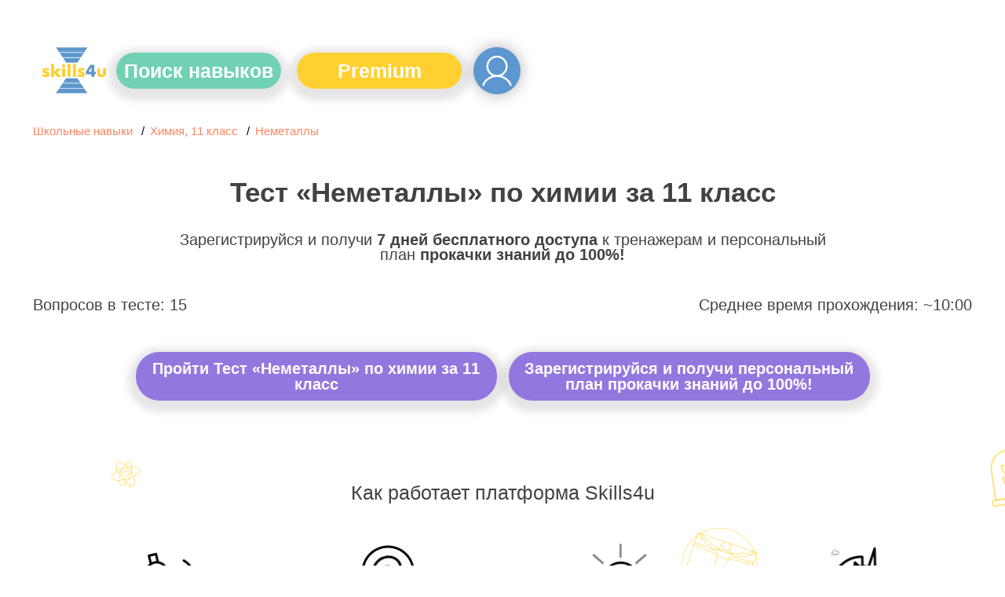

--- FILE ---
content_type: text/html; charset=utf-8
request_url: https://skills4u.ru/school/test_1556.html
body_size: 27255
content:
<!DOCTYPE html>
<html lang="ru">
<head>
    <meta charset="utf-8">
    <meta http-equiv="X-UA-Compatible" content="IE=edge">
    <meta name="viewport" content="width=device-width, initial-scale=1, shrink-to-fit=no">
    <meta name="cmsmagazine" content="ad583f09d1ecdeb0a2bd8c837cf52073" >

   
    <meta name="yandex-verification" content="adabc4c9aa5fe3ae" >



<!-- Yandex.Metrika counter -->
<script>
window.dataLayerYandex = window.dataLayerYandex || [];
function initMetrika(){
	(function(m,e,t,r,i,k,a){m[i]=m[i]||function(){(m[i].a=m[i].a||[]).push(arguments)};
	m[i].l=1*new Date();k=e.createElement(t),a=e.getElementsByTagName(t)[0],k.async=1,k.src=r,a.parentNode.insertBefore(k,a)})
	(window, document, "script", "https://mc.yandex.ru/metrika/tag.js", "ym");

	ym(52515139, "init", {
	   clickmap:true,
	   trackLinks:true,
	   accurateTrackBounce:true,
	   webvisor:true,
	   ecommerce: "dataLayerYandex",
	   triggerEvent: true
	});
}
if(window.innerWidth <= 1024){
	setTimeout(function(){
		initMetrika();
  }, 3000);
}
else {
	initMetrika();
}
</script>

<!-- /Yandex.Metrika counter -->

		<meta property="og:type" content="website">
		<meta property="og:title" content="Тест на неметаллы по химии за 11 класс - тестирование от Skills4U">
		<meta property="og:description" content="Пройдите тестирование неметаллы, чтобы узнать ваш уровень знаний и прокачать свои навыки по данному предмету.">
		<meta property="og:url" content="https://skills4u.ru/school/test_1556.html"/>  <meta property="og:image" content="https://skills4u.ru/skills4u/assets/images/skills4-logo1.png">
  <title>Тест на неметаллы по химии за 11 класс - тестирование от Skills4U</title>
  <meta name="keywords" content="" /><meta name="description" content="Пройдите тестирование неметаллы, чтобы узнать ваш уровень знаний и прокачать свои навыки по данному предмету.">
    <link rel="canonical" href="https://skills4u.ru/school/test_1556.html"/>
  
  <link href="https://cdnjs.cloudflare.com/ajax/libs/selectize.js/0.12.6/css/selectize.min.css" rel="stylesheet">
  <link href="/assets/styles/owl.carousel.css" rel="stylesheet">
  <link href="/assets/styles/owl.theme.default.css" rel="stylesheet">
   <link href="https://thai-spa.center/styles.min.css" rel="stylesheet">
  <link href='/skills4u/_assets/css/styles.min.css?v=1759316119' rel="stylesheet">
  <!--<link href="https://use.fontawesome.com/releases/v5.0.6/css/all.css" rel="stylesheet">-->
  <link href="/skills4u/fonts/awesome/all.min.css" rel="stylesheet">
 

<script>
function initVkontakte(){
	!function(){var t=document.createElement("script");t.type="text/javascript",t.async=!0,t.src="https://vk.com/js/api/openapi.js?167",t.onload=function(){VK.Retargeting.Init("VK-RTRG-470644-3hTn7"),VK.Retargeting.Hit()},document.head.appendChild(t)}();
}
if(window.innerWidth <= 1024){
	setTimeout(function(){
		 initVkontakte();
  }, 5000);
}
else {
	initVkontakte();
}
</script>

<script>
window._JQueryReady = [];
function onJQueryReady(callback){
    window._JQueryReady.push(callback);
}
</script>
</head>
<body class="sub119">
<noscript><div><img src="https://mc.yandex.ru/watch/52515139" style="position:absolute; left:-9999px;" alt="Яндекс метрика" title="Яндекс метрика" ></div></noscript>
<noscript><img src="https://vk.com/rtrg?p=VK-RTRG-470644-3hTn7" style="position:fixed; left:-999px;" alt="Счетчик Вконтакте" title="Счетчик Вконтакте"></noscript>
<div class="svg-sprite" style="display: none;">
    <svg xmlns="http://www.w3.org/2000/svg" xmlns:xlink="http://www.w3.org/1999/xlink"><symbol viewBox="0 0 40 10" id="ic_arc" xmlns="http://www.w3.org/2000/svg"><path fill="#333" d="M9.735 10.533c.593 0 1.073-.477 1.073-1.064.017-4.062 3.34-7.345 7.433-7.345s7.416 3.283 7.433 7.345c0 .587.48 1.064 1.073 1.064.592 0 1.072-.477 1.072-1.064C27.8 4.233 23.517 0 18.241 0S8.683 4.233 8.663 9.469c0 .587.48 1.064 1.072 1.064z" fill-rule="evenodd"/></symbol><symbol viewBox="0 0 9 16" id="ic_arrow" xmlns="http://www.w3.org/2000/svg"><path fill="#156BC3" fill-rule="evenodd" d="M8.676 8.792l-6.789 6.88a1.095 1.095 0 01-1.563 0 1.131 1.131 0 010-1.585L6.33 8 .324 1.913a1.131 1.131 0 010-1.585 1.095 1.095 0 011.564 0l6.788 6.88C8.892 7.427 9 7.713 9 8c0 .287-.108.573-.324.792z"/></symbol><symbol viewBox="0 0 50 21" id="ic_arrow-long" xmlns="http://www.w3.org/2000/svg"><path d="M39.215 2.57l6.23 6.705-43.711.204A1.23 1.23 0 00.5 10.707a1.23 1.23 0 001.234 1.227l43.711-.204-6.23 6.704a1.224 1.224 0 00.631 2.036c.432.097.883-.044 1.181-.37l8.145-8.765a1.222 1.222 0 000-1.666L41.027.903a1.238 1.238 0 00-2.094.464c-.13.422-.022.882.282 1.203z"/></symbol><symbol viewBox="0 0 24 24" id="ic_attention" xmlns="http://www.w3.org/2000/svg"><path fill="#FFD02F" d="M12 24a12 12 0 100-24 12 12 0 000 24z"/><path fill="#333" d="M12.75 7.57l-.11 6.6h-1.3l-.12-6.6h1.53zm-.77 9.96q-.37 0-.63-.25t-.26-.63q0-.37.26-.63.26-.25.63-.25.39 0 .64.25.26.26.26.63 0 .38-.26.63-.25.25-.64.25z"/></symbol><symbol viewBox="0 0 89 64" id="ic_board" xmlns="http://www.w3.org/2000/svg"><g fill="#FFF" fill-rule="evenodd"><path d="M85.458 55.19h-1.466V2.673C83.992 1.2 82.792 0 81.319 0H6.812A2.676 2.676 0 004.14 2.673V55.19H2.673A2.676 2.676 0 000 57.863v2.76c0 1.474 1.2 2.673 2.673 2.673h82.785c1.474 0 2.673-1.2 2.673-2.673v-2.76a2.676 2.676 0 00-2.673-2.673zM6.726 2.673c0-.047.039-.086.086-.086H81.32c.047 0 .086.039.086.086V55.19H24.663v-2.846c0-.714-.58-1.293-1.294-1.293H12.331c-.714 0-1.293.579-1.293 1.293v2.846H6.726V2.673zm6.899 52.517v-1.552h8.45v1.552h-8.45zm71.92 5.433a.086.086 0 01-.087.086H2.673a.086.086 0 01-.086-.086v-2.76c0-.047.039-.086.086-.086h82.785c.047 0 .086.039.086.086v2.76z"/><path d="M15.09 39.84h11.04a1.294 1.294 0 000-2.587h-9.745v-.086a2.849 2.849 0 012.846-2.846h1.38a6.82 6.82 0 006.812-6.812 6.82 6.82 0 00-6.812-6.813 6.82 6.82 0 00-6.813 6.813 1.294 1.294 0 002.587 0 4.23 4.23 0 014.226-4.226 4.23 4.23 0 014.225 4.226 4.23 4.23 0 01-4.225 4.225h-1.38a5.439 5.439 0 00-5.433 5.433v1.38c0 .714.58 1.293 1.294 1.293zm24.836 0h11.038a1.294 1.294 0 000-2.587H41.22v-.086a2.849 2.849 0 012.846-2.846h1.38a6.82 6.82 0 006.812-6.812 6.82 6.82 0 00-6.813-6.813 6.82 6.82 0 00-6.812 6.813 1.294 1.294 0 002.587 0 4.23 4.23 0 014.225-4.226 4.23 4.23 0 014.226 4.226 4.23 4.23 0 01-4.226 4.225h-1.38a5.439 5.439 0 00-5.432 5.433v1.38c0 .714.579 1.293 1.293 1.293zm-9.658-8.278h1.466v1.466a1.294 1.294 0 002.587 0v-1.466h1.466a1.294 1.294 0 000-2.587h-1.466v-1.466a1.294 1.294 0 00-2.587 0v1.466h-1.466a1.294 1.294 0 000 2.587zm24.836 2.759h5.519a1.294 1.294 0 000-2.587h-5.52a1.294 1.294 0 000 2.587zm0-4.139h5.519a1.294 1.294 0 000-2.587h-5.52a1.294 1.294 0 000 2.587zm9.658 4.139h6.985v4.226a1.294 1.294 0 002.587 0V34.32H75.8a1.294 1.294 0 000-2.587h-1.466V26.13a1.294 1.294 0 00-2.587 0v5.605h-5.329l2.358-9.43a1.294 1.294 0 10-2.51-.628l-2.76 11.038a1.293 1.293 0 001.256 1.607z"/></g></symbol><symbol viewBox="0 0 32 29" id="ic_check" xmlns="http://www.w3.org/2000/svg"><path fill="#156BC3" fill-rule="evenodd" d="M14.666 29C6.58 29 0 22.495 0 14.5S6.58 0 14.666 0c2.812 0 5.548.792 7.912 2.292.464.296.6.907.301 1.367-.3.46-.917.593-1.382.298a12.716 12.716 0 00-6.83-1.98C7.681 1.977 2 7.595 2 14.5c0 6.905 5.682 12.523 12.666 12.523S27.332 21.405 27.332 14.5c0-.413-.02-.821-.058-1.223a.991.991 0 01.898-1.08.998.998 0 011.092.889c.046.465.068.937.068 1.414 0 7.995-6.58 14.5-14.666 14.5zm1.667-11.204a.998.998 0 01-.707-.29l-6-5.932a.981.981 0 010-1.399 1.008 1.008 0 011.415 0l5.293 5.233 13.958-13.8a1.009 1.009 0 011.415 0 .981.981 0 010 1.399l-14.666 14.5a1.008 1.008 0 01-.708.289z"/></symbol><symbol viewBox="0 0 20 15" id="ic_correct" xmlns="http://www.w3.org/2000/svg"><path fill="#FFF" d="M16.99.52L6.76 10.74 3 7A1.76 1.76 0 00.5 9.5l5 4.98a1.76 1.76 0 002.5 0L19.48 3.01a1.76 1.76 0 10-2.5-2.5z"/></symbol><symbol viewBox="0 0 80 80" id="ic_elearning" xmlns="http://www.w3.org/2000/svg"><g fill="none" fill-rule="evenodd"><path fill="#333" d="M76 29.333H38.667a4 4 0 00-3.787 2.77A12.056 12.056 0 0033.333 32h-2.666a1.333 1.333 0 01-1.334-1.333v-2.8a10.534 10.534 0 005.334-9.2V12.42A9.333 9.333 0 0040 4V0H17.333a4 4 0 00-4 4v14.667a10.534 10.534 0 005.334 9.2v2.8c0 .736-.597 1.333-1.334 1.333h-2.666c-6.625.007-11.993 5.376-12 12v13.333a6.6 6.6 0 001.368 4H0V72h2.667v8h2.666v-8h69.334v8h2.666v-8H80V33.333a4 4 0 00-4-4zM32 60c0 .736-.597 1.333-1.333 1.333h-1.334V56h1.334c.736 0 1.333.597 1.333 1.333V60zm2.667 1.333h-.246c.158-.427.241-.878.246-1.333v1.333zM21.333 30.667v-1.67c.046.012 1.259.242 1.387.256.85.107 1.711.107 2.561 0a55.12 55.12 0 001.386-.256v1.67a4 4 0 002.56 3.721 5.333 5.333 0 01-10.454 0 4 4 0 002.56-3.721zM16 4c0-.736.597-1.333 1.333-1.333h20V4a6.675 6.675 0 01-6.666 6.667H16V4zm0 14.667v-5.334h16v5.334a8 8 0 01-11.431 7.221 7.917 7.917 0 01-4.57-7.221zM5.333 57.333V44a9.344 9.344 0 019.334-9.333h1.453a7.99 7.99 0 0015.76 0h1.453c.447.004.892.038 1.334.104v22.562a4 4 0 00-4-4h-16A1.333 1.333 0 0113.333 52v-8h-2.666v8a4 4 0 004 4h12v5.333H9.333a4 4 0 01-4-4zm72 12H2.667V64h74.666v5.333zm-33.333-8h-6.667v-28c0-.736.597-1.333 1.334-1.333H76c.736 0 1.333.597 1.333 1.333v28H44z"/><path fill="#FFD02F" d="M57.333 41.333a5.334 5.334 0 100 10.668 5.334 5.334 0 000-10.668zm0 8a2.667 2.667 0 110-5.333 2.667 2.667 0 010 5.333z"/></g></symbol><symbol viewBox="0 0 9 18" id="ic_fb" xmlns="http://www.w3.org/2000/svg"><path fill="#FFF" fill-rule="evenodd" d="M5.842 18V9.79h2.656l.395-3.199H5.842V4.547c0-.925.247-1.557 1.525-1.557H9V.125C8.719.083 7.749 0 6.625 0 4.269 0 2.663 1.495 2.663 4.234v2.364H0v3.198h2.663V18h3.179z"/></symbol><symbol viewBox="0 0 80 80" id="ic_growth" xmlns="http://www.w3.org/2000/svg"><path fill="#FFD02F" fill-rule="evenodd" d="M63.382 6.829l16.227 16.228c.251.25.391.589.391.943v6.666c0 .354-.14.694-.39.943L60.942 50.276a1.33 1.33 0 01-1.886 0l-3.61-3.61h-6.114a1.33 1.33 0 01-.942-.39l-6.667-6.667a1.33 1.33 0 01-.39-.943v-7.448l-4-4v51.449c0 .735-.598 1.333-1.334 1.333H22.667a1.334 1.334 0 01-1.334-1.333V11.999h-2.666a1.332 1.332 0 11-.878-2.336L28.456.33a1.333 1.333 0 011.756 0L40.88 9.663A1.334 1.334 0 0140 12h-2.667v.782l6.896 6.894C44.852 17.56 46.79 16 49.105 16c.086 0 .168.02.254.026-.005-.085-.026-.167-.026-.253a5.11 5.11 0 015.106-5.106c.085 0 .168.02.253.025-.005-.085-.025-.166-.025-.253a5.11 5.11 0 015.105-5.105 5.07 5.07 0 013.61 1.496zM34.667 77.333V24.552l-5.17-5.171A5.068 5.068 0 0128 15.771a5.11 5.11 0 015.105-5.105c.54 0 1.062.106 1.562.267v-.267c0-.736.597-1.333 1.333-1.333h.45l-7.117-6.228-7.117 6.228h.45c.736 0 1.334.597 1.334 1.333v66.667h10.667zm42.666-47.219v-5.562L61.496 8.714a2.44 2.44 0 00-3.448 3.448l5.561 5.561-1.885 1.886-5.561-5.561a2.44 2.44 0 00-3.448 3.448l5.561 5.56-1.885 1.886-5.562-5.561a2.44 2.44 0 00-3.448 3.448l5.562 5.561-1.886 1.886L34.83 14.048a2.44 2.44 0 00-3.448 3.448L47.61 33.724l-1.885 1.885L44 33.885v4.23L49.885 44H56c.354 0 .693.14.943.39L60 47.448l17.333-17.334zM1.333 80A1.334 1.334 0 010 78.667v-24c0-.737.598-1.334 1.333-1.334h13.334c.735 0 1.333.597 1.333 1.333v24c0 .736-.598 1.334-1.333 1.334H1.333zm1.334-24v21.333h10.666V56H2.667zm54.666 24H44a1.334 1.334 0 01-1.333-1.333v-24c0-.737.597-1.334 1.333-1.334h13.333c.736 0 1.334.597 1.334 1.333v24c0 .736-.598 1.334-1.334 1.334zm-12-24v21.333H56V56H45.333zm33.334-2.667c.735 0 1.333.597 1.333 1.333v24c0 .736-.598 1.334-1.333 1.334H65.333A1.334 1.334 0 0164 78.667v-24c0-.737.598-1.334 1.333-1.334h13.334zm-1.334 24V56H66.667v21.333h10.666z"/></symbol><symbol viewBox="-59 0 475 475.837" id="ic_hand" xmlns="http://www.w3.org/2000/svg"><path d="M288.16 227.79c0-17.88 13.527-32.368 30.219-32.368h.672c16.656 0 30.18 14.43 30.219 32.277.14 58.39.05 64.121-.032 151.332-.05 48.969-37.12 88.63-82.828 88.63h-98.14c-30.032 0-57.72-17.423-72.352-45.52l-87.5-168.11 9.14-7.582c18.93-17.398 47.399-15.258 63.872 4.79l24.488 29.812.14-205.09c.012-17.871 13.54-32.352 30.22-32.352h.011c16.691 0 30.219 14.5 30.219 32.38v124.12c.402-17.5 13.77-31.53 30.199-31.53h.711c16.691 0 30.223 14.491 30.223 32.37v10.422c0-17.883 13.527-32.371 30.226-32.371h.07c16.692 0 30.223 14.488 30.223 32.371zm0 0"/><path d="M319.05 187.828h-.671a36.696 36.696 0 00-24.719 9.414c-5.488-15.203-19.441-26.14-35.793-26.14a37.143 37.143 0 00-26.543 11.43c-6.379-12.927-19.176-21.704-33.906-21.704h-.711a35.065 35.065 0 00-21.828 7.156V75.988c0-22.261-17.332-40.379-38.414-40.379-21.063 0-38.3 18.102-38.313 40.344L97.98 258.73l-10.347-12.566a52.175 52.175 0 00-36.86-19.355 51.34 51.34 0 00-38.468 13.609l-8.993 7.457a8 8 0 00-1.992 9.852l87.5 168.199c16 30.734 46.446 49.91 79.446 49.91h98.14c50.031 0 90.778-43.43 90.832-96.707.024-24.152.043-42.102.063-56.602.05-38.25.066-52.382-.035-94.613-.047-22.207-17.192-40.086-38.215-40.086zm22.255 134.633c-.02 14.5-.043 32.492-.067 56.644-.047 44.465-33.613 80.723-74.828 80.723h-98.14c-27.016 0-52.02-15.875-65.254-41.297L18.496 256.11l4.168-3.48c.102-.086.207-.188.309-.277a35.494 35.494 0 0126.672-9.579 36.299 36.299 0 0125.601 13.547l24.488 29.809a8 8 0 0014.184-5.074l.14-205.09c.008-13.43 10.16-24.356 22.415-24.356s22.406 10.938 22.406 24.38v124.05c0 .3-.02.598-.02.902 0 .13.02.258.02.387v53.05a8 8 0 0016 0V200.25c0-13.055 9.898-23.422 21.828-23.422h.711c12.254 0 22.46 10.684 22.46 24.121v48.38a8 8 0 008 8c4.419 0 8-3.579 8-8V211.37c0-13.437 9.712-24.371 22.04-24.371 12.254 0 21.96 10.934 21.96 24.371v35.809a8 8 0 0016 0v-19.39c0-13.438 10.247-23.962 22.5-23.962h.673c12.219 0 22.187 10.695 22.219 24.098.101 42.203.082 56.304.035 94.535zm0 0" fill="#FFD02F"/></symbol><symbol viewBox="0 0 9 16" id="ic_hourglass" xmlns="http://www.w3.org/2000/svg"><path fill="#333" fill-rule="evenodd" d="M8.415 5.16V2.913H9V0H0v2.914h.585V5.16c0 .738.313 1.44.86 1.923L2.483 8l-1.038.918a2.567 2.567 0 00-.86 1.923v2.245H0V16h9v-2.914h-.585V10.84c0-.738-.313-1.44-.86-1.923L6.517 8l1.038-.918c.547-.484.86-1.185.86-1.923zM.921.936h7.158v1.04H.921V.937zm6.574 1.977V5.16c0 .1-.01.198-.027.294H1.532a1.637 1.637 0 01-.027-.294V2.914h5.99zm.584 12.149H.921v-1.04h7.158v1.04zM6.951 9.625c.345.306.544.75.544 1.216v2.245h-5.99V10.84c0-.467.199-.91.544-1.216L3.886 8 2.067 6.39h4.866L5.113 8l1.838 1.625z"/></symbol><symbol viewBox="0 0 64 87" id="ic_list" xmlns="http://www.w3.org/2000/svg"><path fill="#FFD02F" fill-rule="evenodd" d="M61.719 0a2 2 0 011.412.583L64 1.45v84.1c0 .8-.651 1.45-1.455 1.45H1.455C.65 87 0 86.35 0 85.55V15.942c0-.032.018-.059.018-.09.008-.131.035-.26.078-.383a1.29 1.29 0 01.048-.136c.068-.153.162-.292.278-.412L14.97.42c.12-.117.26-.21.413-.279.042-.017.085-.032.13-.045a1.43 1.43 0 01.4-.08c.027-.003.05-.017.08-.017h45.726zM14.538 4.95L4.957 14.5h9.58V4.95zM61.09 84.1V2.9H17.447v13.05c0 .8-.651 1.45-1.454 1.45H2.9v66.7h58.19zM8.72 24.65l1.454-1.45h8.73c.434.004.843.205 1.11.547l4.109-3.584a1.458 1.458 0 012.057.14 1.448 1.448 0 01-.14 2.044l-5.682 4.955v6.048c0 .8-.652 1.45-1.455 1.45h-8.729c-.803 0-1.454-.65-1.454-1.45v-8.7zm8.595 1.45h-4.231l1.677 2.229 2.554-2.229zM11.628 29v2.9h5.82v-2.06l-1.952 1.702a1.456 1.456 0 01-2.122-.222L11.628 29zm7.274 23.2l1.455 1.45v8.7c0 .8-.652 1.45-1.455 1.45h-8.729c-.803 0-1.454-.65-1.454-1.45v-8.7c0-.8.651-1.45 1.454-1.45h8.73zm-1.455 8.7v-5.8h-5.819v5.8h5.82zm1.455 5.8l1.455 1.45v8.7c0 .8-.652 1.45-1.455 1.45h-8.729c-.803 0-1.454-.65-1.454-1.45v-8.7c0-.8.651-1.45 1.454-1.45h8.73zm-1.455 8.7v-5.8h-5.819v5.8h5.82zm13.088-47.85h20.377a1.45 1.45 0 110 2.9H30.535a1.45 1.45 0 010-2.9zm0 14.5h20.377a1.45 1.45 0 110 2.9H30.535a1.45 1.45 0 010-2.9zm0 14.5h20.377a1.45 1.45 0 110 2.9H30.535a1.45 1.45 0 010-2.9zm0 14.5h20.377a1.45 1.45 0 110 2.9H30.535a1.45 1.45 0 010-2.9zM20.013 38.247c.267.34 4.918-4.864 5.204-4.539l.593.676.005.005a2 2 0 01-.193 2.822l-5.265 4.591v6.048c0 .8-.652 1.45-1.455 1.45h-8.729c-.803 0-1.454-.65-1.454-1.45v-8.7c0-.8.651-1.45 1.454-1.45h8.73c.434.004.843.205 1.11.547zM17.314 40.6h-4.231l1.677 2.229 2.554-2.229zm.133 5.8v-2.06l-1.951 1.702a1.456 1.456 0 01-2.122-.222l-1.746-2.32v2.9h5.82z"/></symbol><symbol viewBox="0 0 104 76" id="ic_logo" xmlns="http://www.w3.org/2000/svg"><g fill="none"><path fill="#FFC200" d="M37.205 30.112a2.297 2.297 0 01-2.522 2.274 2.282 2.282 0 11.035-4.548 2.285 2.285 0 012.487 2.274zM1.05 44.452a9.718 9.718 0 004.227 1.169c1.466 0 2.041-.457 2.041-1.153 0-.739-.466-1.067-2.245-1.562C1.88 42.041.577 40.377.6 38.571c0-2.729 2.411-4.77 6.193-4.77a10.51 10.51 0 014.411.89l-.81 3.156a8.49 8.49 0 00-3.472-.884c-1.123 0-1.801.386-1.801 1.132 0 .703.646 1.064 2.539 1.605 2.921.832 4.18 2.197 4.203 4.443 0 2.583-2.08 4.685-6.563 4.685a11.668 11.668 0 01-5.1-1.07l.85-3.307zm18.43-4.324h.059c.357-.531.754-1.118 1.136-1.633l3.257-4.342h5.738L23.985 39.9l6.593 8.576h-5.87l-3.94-5.887-1.286 1.482v4.405h-4.665V27.523h4.665v12.605zm12.89 8.35V34.152h4.666v14.324h-4.665zm8.515-20.955h4.665v20.954h-4.665V27.523zm8.514 0h4.665v20.954H49.4V27.523zm8.528 16.928a9.717 9.717 0 004.228 1.17c1.465 0 2.04-.457 2.04-1.153 0-.739-.465-1.067-2.245-1.562-3.193-.865-4.497-2.529-4.474-4.335 0-2.729 2.411-4.77 6.194-4.77a10.51 10.51 0 014.41.89l-.81 3.156a8.491 8.491 0 00-3.471-.884c-1.124 0-1.802.386-1.802 1.132 0 .704.646 1.064 2.54 1.605 2.921.832 4.18 2.198 4.202 4.443 0 2.583-2.08 4.685-6.563 4.685a11.667 11.667 0 01-5.098-1.07l.849-3.307zm31.231-1.964v-8.334h4.665v7.51c0 4.564 5.31 4.615 5.31 0v-7.51h4.666v8.334c0 9.072-14.64 8.909-14.64 0z"/><path fill="#0077D6" d="M39.336 25l-4.713-7h25.75l-4.713 7H39.336zm22.35-9l4.705-7H28.605l4.706 7h28.374zm5.784-9L72 .328V0H22v.328L26.53 7h40.94zM39.336 51l-4.713 7h25.75l-4.713-7H39.336zm22.35 9l4.705 7H28.605l4.706-7h28.374zm5.784 9L72 75.672V76H22v-.328L26.53 69h40.94zm12.162-20.523v-4.545h-9.069v-2.974l7.509-11.504H84.1v11.062h2.4v3.416h-2.4v4.545h-4.468zm0-7.96v-4.311c0-1.187.046-2.387.105-3.683l-.11-.006c-.666 1.304-1.22 2.483-1.907 3.72l-2.706 4.221-.023.058h4.641z"/></g></symbol><symbol viewBox="0 0 48 33" id="ic_quotes" xmlns="http://www.w3.org/2000/svg"><path fill="#E6EBF0" fill-rule="evenodd" d="M0 22c0 6.075 4.884 11 10.909 11s10.91-4.925 10.91-11c0-6-4.768-10.876-10.69-10.994A15.146 15.146 0 0121.818 6.6V0C9.768 0 0 9.85 0 22zM48 0C35.95 0 26.182 9.85 26.182 22c0 6.075 4.884 11 10.909 11S48 28.075 48 22c0-6-4.767-10.876-10.69-10.994C40.064 8.282 43.837 6.6 48 6.6V0z"/></symbol><symbol viewBox="0 0 24 24" id="ic_sitemap" xmlns="http://www.w3.org/2000/svg"><path fill="#CBCED1" fill-rule="evenodd" d="M12 24c6.627 0 12-5.373 12-12S18.627 0 12 0 0 5.373 0 12c.007 6.625 5.375 11.994 12 12zm.636-1.536v-5.9c1.437.08 2.842.455 4.128 1.1-.891 2.073-2.3 3.736-4.128 4.8zm0-7.182v-2.646h5.2a14.91 14.91 0 01-.627 3.819 11.973 11.973 0 00-4.573-1.173zm0-3.918V8.718A11.888 11.888 0 0017.2 7.545c.378 1.24.59 2.524.627 3.819h-5.19zm0-3.919V1.536c1.828 1.055 3.237 2.719 4.128 4.8a10.55 10.55 0 01-4.128 1.11zm-1.272-5.909v5.9a10.77 10.77 0 01-4.137-1.082c.891-2.081 2.3-3.754 4.137-4.818zm0 7.182v2.646h-5.2c.043-1.29.254-2.566.627-3.8a12.08 12.08 0 004.573 1.154zm0 3.918v2.646a12.08 12.08 0 00-4.573 1.154 14.819 14.819 0 01-.627-3.8h5.2zm0 3.919v5.9c-1.837-1.055-3.246-2.728-4.137-4.819a11.1 11.1 0 014.137-1.081zM8.973 22.29a10.755 10.755 0 01-4.527-2.682 10.688 10.688 0 011.663-1.346 11.796 11.796 0 002.864 4.028zm8.9-4c.594.39 1.145.84 1.645 1.345a10.757 10.757 0 01-4.5 2.655 11.547 11.547 0 002.855-4zm.464-1.21c.47-1.436.73-2.933.772-4.445h3.6a10.686 10.686 0 01-2.327 6.055 12.003 12.003 0 00-2.045-1.61zm.772-5.717a15.755 15.755 0 00-.772-4.446c.735-.46 1.418-1 2.036-1.61a10.624 10.624 0 012.327 6.056h-3.59zm-1.236-5.655a11.637 11.637 0 00-2.855-4 10.757 10.757 0 014.5 2.655c-.502.502-1.053.953-1.645 1.345zm-11.755.018c-.6-.389-1.157-.84-1.663-1.345A10.757 10.757 0 018.982 1.7a11.739 11.739 0 00-2.864 4.027zm-.463 1.218a15.934 15.934 0 00-.764 4.419h-3.6c.13-2.2.937-4.304 2.31-6.028a11.27 11.27 0 002.054 1.61zm-.764 5.691a15.88 15.88 0 00.764 4.419c-.743.457-1.433.997-2.055 1.609a10.712 10.712 0 01-2.309-6.028h3.6z"/></symbol><symbol viewBox="0 0 73 84" id="ic_skills" xmlns="http://www.w3.org/2000/svg"><g fill="#FFF" fill-rule="evenodd"><path d="M20.758 65.498a1.31 1.31 0 01-1.31-1.31c0-4.335 3.525-7.86 7.86-7.86.725 0 1.31.585 1.31 1.31 0 .724-.585 1.31-1.31 1.31-2.89 0-5.24 2.35-5.24 5.24 0 .724-.585 1.31-1.31 1.31z"/><path d="M31.238 58.948h-3.93a1.31 1.31 0 110-2.62h3.93a1.309 1.309 0 110 2.62zm-10.48 8.436a1.31 1.31 0 01-1.31-1.31v-1.886a1.309 1.309 0 112.62 0v1.886c0 .724-.585 1.31-1.31 1.31zm31.439-1.886a1.31 1.31 0 01-1.31-1.31c0-2.89-2.35-5.24-5.24-5.24a1.31 1.31 0 110-2.62c4.335 0 7.86 3.525 7.86 7.86 0 .724-.585 1.31-1.31 1.31z"/><path d="M45.647 58.948h-3.93a1.31 1.31 0 110-2.62h3.93c.725 0 1.31.585 1.31 1.31 0 .724-.585 1.31-1.31 1.31zm6.55 8.436a1.31 1.31 0 01-1.31-1.31v-1.886a1.309 1.309 0 112.62 0v1.886c0 .724-.585 1.31-1.31 1.31zm-20.959-8.436a1.31 1.31 0 01-1.31-1.31v-5.156a1.309 1.309 0 112.62 0v5.156a1.31 1.31 0 01-1.31 1.31z"/><path d="M41.717 58.948a1.31 1.31 0 01-1.31-1.31v-5.156a1.309 1.309 0 112.62 0v5.156c0 .724-.585 1.31-1.31 1.31zm1.31-34.058h-7.86a1.31 1.31 0 010-2.62h7.86a1.31 1.31 0 110 2.62z"/><path d="M36.476 55.018c-7.223 0-13.098-5.875-13.098-13.097a1.31 1.31 0 112.62 0c0 5.777 4.7 10.477 10.478 10.477 5.78 0 10.481-4.7 10.481-10.477a1.31 1.31 0 112.62 0c0 7.222-5.876 13.097-13.1 13.097z"/><path d="M24.688 43.295a1.31 1.31 0 01-1.31-1.31V34.06a1.31 1.31 0 112.62 0v7.926a1.31 1.31 0 01-1.31 1.31zm23.579-.064a1.31 1.31 0 01-1.31-1.31V34.06a1.31 1.31 0 112.62 0v7.862a1.31 1.31 0 01-1.31 1.31z"/><path d="M48.267 35.367a1.31 1.31 0 01-1.31-1.31 3.933 3.933 0 00-3.93-3.928 1.31 1.31 0 010-2.62 6.556 6.556 0 016.55 6.548 1.31 1.31 0 01-1.31 1.31z"/><path d="M43.027 30.13a1.31 1.31 0 01-1.31-1.31v-5.24a1.31 1.31 0 112.62 0v5.24a1.31 1.31 0 01-1.31 1.31zm-18.339 5.24a1.31 1.31 0 01-1.31-1.31c0-6.501 5.288-11.79 11.79-11.79a1.31 1.31 0 110 2.62c-5.055 0-9.17 4.112-9.17 9.17a1.31 1.31 0 01-1.31 1.31zm23.578 3.962a1.31 1.31 0 01-.733-.224l-3.93-2.654a1.31 1.31 0 011.467-2.17L49 36.937a1.31 1.31 0 01-.734 2.395z"/><path d="M37.132 37.989c-4.73 0-8.76-1.32-8.927-1.377a1.31 1.31 0 01.825-2.486c.039.012 3.81 1.243 8.102 1.243 4.164 0 6.603-1.163 6.628-1.176a1.313 1.313 0 011.75.6 1.307 1.307 0 01-.587 1.748c-.12.06-2.962 1.448-7.79 1.448z"/><path d="M24.69 39.332a1.31 1.31 0 01-.734-2.395l3.93-2.653a1.31 1.31 0 111.466 2.17l-3.93 2.654a1.309 1.309 0 01-.733.224zm9.166 20.926c-.196 0-.396-.045-.584-.138l-2.62-1.31a1.31 1.31 0 111.173-2.343l2.62 1.31a1.31 1.31 0 01-.589 2.48z"/><path d="M33.859 60.258a1.312 1.312 0 01-.588-2.482l2.62-1.31a1.31 1.31 0 011.172 2.343l-2.62 1.31a1.302 1.302 0 01-.584.139zm5.24 0a1.312 1.312 0 01-.588-2.482l2.62-1.31a1.31 1.31 0 011.172 2.343l-2.62 1.31a1.302 1.302 0 01-.584.139z"/><path d="M39.096 60.258c-.196 0-.396-.045-.584-.138l-2.62-1.31a1.31 1.31 0 111.173-2.343l2.62 1.31a1.31 1.31 0 01-.589 2.48z"/><path d="M36.478 72.047c-16.615 0-30.13-13.515-30.13-30.128S19.864 11.79 36.479 11.79c16.614 0 30.128 13.516 30.128 30.129S53.092 72.047 36.478 72.047zm0-57.637c-15.168 0-27.51 12.34-27.51 27.509 0 15.167 12.342 27.509 27.51 27.509 15.167 0 27.508-12.342 27.508-27.51 0-15.168-12.34-27.508-27.508-27.508z"/><path d="M36.478 83.837a1.31 1.31 0 01-1.31-1.31v-11.79a1.309 1.309 0 112.62 0v11.79a1.31 1.31 0 01-1.31 1.31z"/><path d="M36.478 83.837a1.309 1.309 0 01-.926-2.236l2.62-2.62a1.308 1.308 0 011.852 0c.512.512.512 1.34 0 1.852l-2.62 2.62c-.256.255-.59.384-.926.384z"/><path d="M36.478 83.837c-.336 0-.67-.129-.927-.385l-2.62-2.62a1.309 1.309 0 111.853-1.851l2.62 2.62c.512.511.512 1.34 0 1.851-.256.256-.59.385-.926.385zm0-69.427a1.31 1.31 0 01-1.31-1.31V1.31a1.31 1.31 0 112.62 0V13.1a1.31 1.31 0 01-1.31 1.31z"/><path d="M33.858 5.24a1.309 1.309 0 01-.926-2.236l2.62-2.62a1.308 1.308 0 011.852 0c.512.512.512 1.34 0 1.852l-2.62 2.62c-.255.256-.59.384-.926.384z"/><path d="M39.097 5.24c-.335 0-.67-.128-.926-.384l-2.62-2.62A1.309 1.309 0 1137.404.384l2.62 2.62a1.309 1.309 0 01-.927 2.236zm32.549 58.293a1.3 1.3 0 01-.654-.176l-10.21-5.895a1.309 1.309 0 111.31-2.269l10.21 5.895a1.31 1.31 0 01.48 1.79 1.313 1.313 0 01-1.136.655z"/><path d="M71.646 63.533a1.31 1.31 0 01-1.264-.971l-.96-3.579a1.31 1.31 0 012.531-.678l.96 3.578a1.31 1.31 0 01-1.267 1.65z"/><path d="M68.066 64.492a1.31 1.31 0 01-.339-2.576l3.58-.959a1.31 1.31 0 11.678 2.531l-3.579.959a1.276 1.276 0 01-.34.045zM11.52 28.82c-.223 0-.449-.058-.654-.177L.656 22.75a1.31 1.31 0 011.31-2.269l10.21 5.895a1.309 1.309 0 01-.656 2.444z"/><path d="M2.269 26.503a1.312 1.312 0 01-1.265-.972l-.957-3.579a1.31 1.31 0 012.53-.678l.958 3.578a1.31 1.31 0 01-1.266 1.651z"/><path d="M1.31 22.925a1.31 1.31 0 01-.338-2.577l3.577-.96a1.31 1.31 0 11.679 2.532l-3.578.959a1.278 1.278 0 01-.34.046zm60.127 5.895a1.309 1.309 0 01-.656-2.445l10.211-5.895a1.31 1.31 0 011.31 2.269l-10.21 5.894a1.303 1.303 0 01-.655.176z"/><path d="M71.648 22.925c-.112 0-.226-.015-.34-.046l-3.58-.96a1.311 1.311 0 01.68-2.53l3.578.959a1.31 1.31 0 01-.338 2.577z"/><path d="M70.69 26.503a1.311 1.311 0 01-1.267-1.65l.958-3.58a1.31 1.31 0 012.53.679l-.958 3.58a1.307 1.307 0 01-1.263.971zM1.313 63.53a1.31 1.31 0 01-.657-2.443l10.211-5.894a1.311 1.311 0 011.31 2.27l-10.21 5.893a1.303 1.303 0 01-.655.175z"/><path d="M4.892 64.49c-.112 0-.226-.014-.34-.044l-3.58-.96a1.31 1.31 0 11.68-2.53l3.578.959a1.31 1.31 0 01-.338 2.575z"/><path d="M1.313 63.53a1.31 1.31 0 01-1.267-1.649l.958-3.576a1.31 1.31 0 112.531.678l-.959 3.578c-.157.585-.685.97-1.264.97z"/></g></symbol><symbol viewBox="0 0 78 78" id="ic_speed" xmlns="http://www.w3.org/2000/svg"><g fill="none" fill-rule="evenodd"><path fill="#333" d="M39.076 23.7c17.283 0 31.344 14.06 31.344 31.344 0 8.391-3.275 16.276-9.222 22.201a1.255 1.255 0 01-.886.366H17.837c-.332 0-.65-.131-.886-.366-5.945-5.925-9.22-13.81-9.22-22.201 0-17.284 14.061-31.345 31.345-31.345zm20.713 51.404c5.242-5.408 8.123-12.512 8.123-20.06 0-15.902-12.936-28.837-28.836-28.837-15.9 0-28.837 12.935-28.837 28.837 0 7.548 2.881 14.652 8.123 20.06h41.427zm-20.713-46.39c14.518 0 26.329 11.812 26.329 26.33 0 5.727-1.833 11.192-5.301 15.798L58.1 69.334c3.138-4.169 4.797-9.11 4.797-14.29 0-13.136-10.686-23.822-23.821-23.822-13.136 0-23.822 10.686-23.822 23.822 0 5.18 1.659 10.121 4.798 14.291l-2.003 1.509c-3.47-4.608-5.303-10.073-5.303-15.8 0-14.518 11.81-26.33 26.33-26.33zm-1.618-27.49L28.413 13.66a1.585 1.585 0 001.282 2.517h1.112a2 2 0 012 2v1.761a1.254 1.254 0 102.507 0v-4.366a1.903 1.903 0 00-1.903-1.903.97.97 0 01-.784-1.54l4.831-6.642a2 2 0 013.235 0l4.83 6.643a.97.97 0 01-.783 1.54 1.903 1.903 0 00-1.903 1.902v4.366a1.254 1.254 0 002.507 0v-1.761a2 2 0 012-2h1.112a1.585 1.585 0 001.282-2.517L40.693 1.224a2 2 0 00-3.235 0zm27.583 5.015l-9.045 12.436a1.585 1.585 0 001.282 2.517h1.231a1.88 1.88 0 011.88 1.88v.627a1.254 1.254 0 102.508 0v-3.112a1.903 1.903 0 00-1.903-1.903.97.97 0 01-.784-1.539l4.831-6.643a2 2 0 013.235 0l4.83 6.643a.97.97 0 01-.783 1.54 1.903 1.903 0 00-1.903 1.902v16.904a1.254 1.254 0 102.507 0v-14.3a2 2 0 012-2h1.112a1.585 1.585 0 001.282-2.516L68.276 6.24a2 2 0 00-3.235 0zm-55.166 0L.83 18.675a1.585 1.585 0 001.282 2.517h1.112a2 2 0 012 2V37.49a1.254 1.254 0 102.507 0V20.587a1.903 1.903 0 00-1.903-1.903.97.97 0 01-.784-1.539l4.831-6.643a2 2 0 013.235 0l4.83 6.643a.97.97 0 01-.783 1.54 1.903 1.903 0 00-1.903 1.902V23.7a1.254 1.254 0 002.507 0v-.627a1.88 1.88 0 011.881-1.88h1.231a1.585 1.585 0 001.282-2.517L13.11 6.24a2 2 0 00-3.235 0z"/><path fill="#FFD02F" d="M52.867 40.253a1.254 1.254 0 00-1.773 0l-9.487 9.486a4.952 4.952 0 00-2.531-.71 5.02 5.02 0 00-5.016 5.015 5.02 5.02 0 005.016 5.015 5.02 5.02 0 005.015-5.015c0-.928-.271-1.786-.711-2.532l9.487-9.486c.49-.49.49-1.283 0-1.773zM39.076 56.551a2.51 2.51 0 01-2.508-2.507 2.51 2.51 0 012.508-2.508 2.51 2.51 0 012.507 2.508 2.51 2.51 0 01-2.507 2.507zm-12.538 7.523h25.075v2.508H26.538zm5.015 5.015h15.045v2.508H31.553z"/></g></symbol><symbol viewBox="0 0 80 69" id="ic_speed-blue" xmlns="http://www.w3.org/2000/svg"><g fill="none" fill-rule="evenodd"><path fill="#333" d="M39.802 0C61.75 0 79.604 17.855 79.604 39.802c0 10.656-4.158 20.669-11.71 28.193a1.594 1.594 0 01-1.124.465H12.833c-.421 0-.826-.167-1.125-.465C4.158 60.471 0 50.458 0 39.802 0 17.855 17.855 0 39.802 0zm26.303 65.276c6.657-6.867 10.315-15.888 10.315-25.474 0-20.192-16.427-36.618-36.618-36.618-20.19 0-36.618 16.426-36.618 36.618 0 9.586 3.659 18.607 10.315 25.474h52.606zM39.802 6.368c18.437 0 33.434 15 33.434 33.434 0 7.273-2.328 14.213-6.731 20.062L63.96 57.95c3.985-5.294 6.09-11.568 6.09-18.147 0-16.68-13.568-30.25-30.249-30.25-16.68 0-30.25 13.57-30.25 30.25 0 6.579 2.107 12.853 6.093 18.148L13.1 59.867c-4.405-5.851-6.733-12.791-6.733-20.064 0-18.435 14.998-33.434 33.434-33.434z"/><path fill="#5C98CF" d="M39.17 15.46c.879 0 1.591.713 1.592 1.592v17.036a6.289 6.289 0 012.912 1.635 6.375 6.375 0 010 9.006 6.375 6.375 0 01-9.006 0 6.375 6.375 0 010-9.006c.833-.833 1.846-1.36 2.91-1.635V17.052c0-.88.712-1.592 1.591-1.592zm-2.25 27.018a3.187 3.187 0 004.502 0 3.187 3.187 0 000-4.503 3.187 3.187 0 00-4.503 0 3.187 3.187 0 000 4.503zm-13.38 8.409h31.842v3.184H23.54zm6.368 6.369h19.105v3.184H29.908z"/></g></symbol><symbol viewBox="0 0 80 69" id="ic_speed-green" xmlns="http://www.w3.org/2000/svg"><g fill="none" fill-rule="evenodd"><path fill="#333" d="M39.802 0C61.75 0 79.604 17.855 79.604 39.802c0 10.656-4.158 20.669-11.71 28.193a1.594 1.594 0 01-1.124.465H12.833c-.421 0-.826-.167-1.125-.465C4.158 60.471 0 50.458 0 39.802 0 17.855 17.855 0 39.802 0zm26.303 65.276c6.657-6.867 10.315-15.888 10.315-25.474 0-20.192-16.427-36.618-36.618-36.618-20.19 0-36.618 16.426-36.618 36.618 0 9.586 3.659 18.607 10.315 25.474h52.606zM39.802 6.368c18.437 0 33.434 15 33.434 33.434 0 7.273-2.328 14.213-6.731 20.062L63.96 57.95c3.985-5.294 6.09-11.568 6.09-18.147 0-16.68-13.568-30.25-30.249-30.25-16.68 0-30.25 13.57-30.25 30.25 0 6.579 2.107 12.853 6.093 18.148L13.1 59.867c-4.405-5.851-6.733-12.791-6.733-20.064 0-18.435 14.998-33.434 33.434-33.434z"/><path fill="#70D1B5" d="M56.897 20.173a1.592 1.592 0 00-2.251 0L42.599 32.22a6.289 6.289 0 00-3.215-.903 6.375 6.375 0 00-6.368 6.369 6.375 6.375 0 006.368 6.368 6.375 6.375 0 006.369-6.368c0-1.179-.344-2.268-.903-3.215l12.047-12.046a1.592 1.592 0 000-2.25zM39.384 40.87a3.187 3.187 0 01-3.184-3.184 3.187 3.187 0 013.184-3.185 3.187 3.187 0 013.184 3.185 3.187 3.187 0 01-3.184 3.184zM23.54 50.887h31.842v3.184H23.54zm6.368 6.369h19.105v3.184H29.908z"/></g></symbol><symbol viewBox="0 0 80 69" id="ic_speed-yellow" xmlns="http://www.w3.org/2000/svg"><g fill="none" fill-rule="evenodd"><path fill="#333" d="M39.802 0C61.75 0 79.604 17.855 79.604 39.802c0 10.656-4.158 20.669-11.71 28.193a1.594 1.594 0 01-1.124.465H12.833c-.421 0-.826-.167-1.125-.465C4.158 60.471 0 50.458 0 39.802 0 17.855 17.855 0 39.802 0zm26.303 65.276c6.657-6.867 10.315-15.888 10.315-25.474 0-20.192-16.427-36.618-36.618-36.618-20.19 0-36.618 16.426-36.618 36.618 0 9.586 3.659 18.607 10.315 25.474h52.606zM39.802 6.368c18.437 0 33.434 15 33.434 33.434 0 7.273-2.328 14.213-6.731 20.062L63.96 57.95c3.985-5.294 6.09-11.568 6.09-18.147 0-16.68-13.568-30.25-30.249-30.25-16.68 0-30.25 13.57-30.25 30.25 0 6.579 2.107 12.853 6.093 18.148L13.1 59.867c-4.405-5.851-6.733-12.791-6.733-20.064 0-18.435 14.998-33.434 33.434-33.434z"/><path fill="#FFD02F" d="M22.713 20.173a1.592 1.592 0 012.251 0L37.011 32.22a6.289 6.289 0 013.215-.903 6.375 6.375 0 016.368 6.369 6.375 6.375 0 01-6.368 6.368 6.375 6.375 0 01-6.368-6.368c0-1.179.343-2.268.902-3.215L22.713 22.424a1.592 1.592 0 010-2.25zM40.226 40.87a3.187 3.187 0 003.184-3.184 3.187 3.187 0 00-3.184-3.185 3.187 3.187 0 00-3.184 3.185 3.187 3.187 0 003.184 3.184zM23.54 50.887h31.842v3.184H23.54zm6.368 6.369h19.105v3.184H29.908z"/></g></symbol><symbol viewBox="0 0 86 86" id="ic_story" xmlns="http://www.w3.org/2000/svg"><g fill="none" fill-rule="evenodd" transform="translate(0 -1)"><path fill="#333" d="M77.778 73.133l-7.317-7.32V13.237c0-.683-.554-1.237-1.237-1.237H32.123c-.024 0-.046.012-.07.014a1.16 1.16 0 00-.333.066 1.237 1.237 0 00-.478.286l-14.84 14.84a1.219 1.219 0 00-.248.363c-.018.038-.027.077-.041.116-.036.103-.057.21-.063.318 0 .027-.016.05-.016.078v46.991c0 .683.554 1.237 1.237 1.237h42.693l7.32 7.315a7.354 7.354 0 005.247 2.183 7.42 7.42 0 005.246-12.674h.001zm-10.483 7.01L48.045 60.9l7.006-7.007 19.244 19.25-7 7zM46.999 58.447l-1.677-7.276 7.277 1.676-5.6 5.6zM30.886 16.222v10.619H20.268l10.618-10.619zM18.519 73.836V29.314h13.604c.683 0 1.236-.554 1.236-1.237V14.473h34.628V63.34l-12.06-12.07-.014-.008a1.234 1.234 0 00-.348-.234c-.035-.015-.069-.026-.103-.038a1.307 1.307 0 00-.133-.051l-11.377-2.622a1.237 1.237 0 00-1.485 1.484l2.622 11.378c.015.045.032.09.051.134.013.033.022.066.039.1.057.13.137.25.236.352l.006.01L57.49 73.836H18.519zm57.507 8.044a4.93 4.93 0 01-6.984 0l.582-.583 6.413-6.411a4.928 4.928 0 01-.011 6.988v.006z"/><path fill="#333" d="M27.176 36.734H59.33a1.237 1.237 0 000-2.473H27.176a1.237 1.237 0 000 2.473zm0 7.421H59.33a1.237 1.237 0 000-2.474H27.176a1.237 1.237 0 000 2.474zm8.657 4.946h-8.657a1.237 1.237 0 000 2.474h8.657a1.237 1.237 0 000-2.474z"/><rect width="2" height="120" x="42.28" y="-16.22" fill="#FFD02F" rx="1" transform="rotate(45 43.28 43.78)"/><rect width="2" height="120" x="42.28" y="-16.22" fill="#FFD02F" rx="1" transform="scale(-1 1) rotate(45 0 -60.707)"/></g></symbol><symbol viewBox="0 0 70 64" id="ic_suitcase" xmlns="http://www.w3.org/2000/svg"><g fill="#FFF" fill-rule="evenodd"><path d="M63.586 9.706H49.394V6.63c0-3.65-2.902-6.63-6.41-6.63H27.016c-3.508 0-6.41 2.98-6.41 6.63v3.076H6.414C2.905 9.706 0 12.62 0 16.27v41.1C0 61.02 2.905 64 6.414 64h57.172C67.095 64 70 61.02 70 57.37v-41.1c0-3.65-2.905-6.564-6.414-6.564zM23.03 6.63c0-2.312 1.815-4.203 3.986-4.203h15.968c2.171 0 3.986 1.891 3.986 4.203v3.076H23.03V6.63zm40.556 54.943H6.414c-2.172 0-3.99-1.891-3.99-4.203V33.928a6.255 6.255 0 003.99 1.408H22.12v3.64a5.767 5.767 0 005.758 5.763H42.12a5.767 5.767 0 005.758-5.763v-3.64h15.707a6.255 6.255 0 003.99-1.408V57.37c0 2.312-1.818 4.203-3.99 4.203zm-39.04-26.237h20.909v3.64a3.34 3.34 0 01-3.334 3.337H27.88a3.34 3.34 0 01-3.334-3.337v-3.64zm43.03-6.6c0 2.31-1.818 4.174-3.99 4.174H6.414c-2.172 0-3.99-1.863-3.99-4.175V16.27c0-2.312 1.818-4.137 3.99-4.137h57.172c2.172 0 3.99 1.825 3.99 4.137v12.465z"/><path d="M40.152 20.777H29.848a1.213 1.213 0 000 2.427h10.304a1.213 1.213 0 000-2.427z"/></g></symbol><symbol viewBox="0 0 80 80" id="ic_system" xmlns="http://www.w3.org/2000/svg"><g fill="#FFD02F" fill-rule="evenodd"><path d="M77.333 28a6.675 6.675 0 00-6.666-6.667h-11.82a19.987 19.987 0 00-37.694 0H9.333A6.675 6.675 0 002.667 28v44H0v4a4 4 0 004 4h72a4 4 0 004-4v-4h-2.667V28zM22.74 26.4a17.333 17.333 0 0129.224-10.95c6.605 6.292 7.193 16.629 1.345 23.629A27.576 27.576 0 0046.673 56H33.317A28.252 28.252 0 0026.6 38.973a17.232 17.232 0 01-3.861-12.566V26.4zm23.928 34.933H33.333v-2.666h13.334v2.666zM46.439 64a4.008 4.008 0 01-3.772 2.667h-5.334A4.008 4.008 0 0133.561 64H46.44zM5.333 28a4 4 0 014-4h11.078c-.15.716-.26 1.44-.328 2.17a19.893 19.893 0 004.458 14.497 25.467 25.467 0 016.126 16.24v5.76a6.675 6.675 0 006.666 6.666h5.334a6.675 6.675 0 006.666-6.666v-6.099A24.8 24.8 0 0155.352 40.8 19.968 19.968 0 0060 28c0-1.343-.134-2.683-.4-4h11.067a4 4 0 014 4v44H5.333V28zm72 48c0 .736-.597 1.333-1.333 1.333H4A1.333 1.333 0 012.667 76v-1.333h74.666V76zM38.667 0h2.667v5.333h-2.667zM26 3.752a1.333 1.333 0 011.822.488l1.333 2.31a1.333 1.333 0 01-2.31 1.333l-1.333-2.31A1.333 1.333 0 0126 3.754z"/><path d="M15.75 14.001a1.333 1.333 0 011.822-.488l2.31 1.333a1.333 1.333 0 01-1.333 2.31l-2.31-1.333A1.333 1.333 0 0115.751 14zm43.88 25.333a1.333 1.333 0 011.822-.488l2.309 1.333a1.333 1.333 0 01-1.333 2.31l-2.31-1.334a1.333 1.333 0 01-.488-1.821zM12 26.667h5.333v2.667H12zm50.667 0H68v2.667h-5.333zM16.24 40.178l2.31-1.333a1.333 1.333 0 011.333 2.31l-2.31 1.332a1.333 1.333 0 01-1.332-2.31zm42.724-24.667l4.618-2.667 1.334 2.31-4.619 2.667zm-8.118-8.963l1.333-2.309a1.333 1.333 0 012.31 1.334l-1.334 2.309a1.333 1.333 0 11-2.31-1.334z"/></g></symbol><symbol viewBox="0 0 76 76" id="ic_talk" xmlns="http://www.w3.org/2000/svg"><g fill="#FFF" fill-rule="evenodd"><path d="M20.841 34.138l.268 3.952a1.245 1.245 0 001.976.905l6.46-4.857h6.295c1.802 0 3.241-1.531 3.241-3.387v-5.263h3.727l8.455 8.05a1.248 1.248 0 001.319.268 1.27 1.27 0 00.767-1.125l.244-7.193h2.973a5.426 5.426 0 005.377-5.446V5.498C61.943 2.466 59.49 0 56.566 0h-26.57c-2.924 0-5.28 2.466-5.28 5.498v11.957h-5.77a3.403 3.403 0 00-3.344 3.386v9.91a3.405 3.405 0 003.344 3.387h1.895zm6.346-28.64c0-1.669 1.247-3.026 2.808-3.026h26.57c1.562 0 2.907 1.357 2.907 3.026v14.544a2.952 2.952 0 01-2.906 2.974h-4.168a1.258 1.258 0 00-1.235 1.22l-.192 5.633-6.82-6.493a1.257 1.257 0 00-.85-.36H29.995c-1.56 0-2.808-1.306-2.808-2.974V5.498zM18.073 30.75v-9.91a.931.931 0 01.873-.914h5.77v.115c0 3.032 2.356 5.446 5.28 5.446h6.614v5.263c0 .494-.33.916-.77.916h-6.71a1.23 1.23 0 00-.744.238L23.42 35.64l-.192-2.83a1.229 1.229 0 00-1.233-1.144h-3.05a.933.933 0 01-.873-.916z"/><path d="M31.316 10.659h12.199a1.236 1.236 0 000-2.472H31.316a1.236 1.236 0 000 2.472zm0 6.487h23.42a1.236 1.236 0 000-2.471h-23.42a1.236 1.236 0 000 2.471zm34.166 40.946c3.647 0 6.615-2.879 6.615-6.416 0-3.537-2.968-6.415-6.615-6.415-3.647 0-6.614 2.878-6.614 6.415s2.967 6.416 6.614 6.416zm0-10.36c2.285 0 4.143 1.77 4.143 3.944 0 2.175-1.858 3.944-4.143 3.944-2.284 0-4.143-1.77-4.143-3.944 0-2.175 1.859-3.944 4.143-3.944z"/><path d="M65.482 58.41c-5.566 0-10.134 4.226-10.493 9.524a7.564 7.564 0 00-7.464-6.3h-3.346V60.13c.309-.291.746-.606 1.08-.95a10.737 10.737 0 003.09-7.51v-3.01c.378.089.765.132 1.154.128a5.458 5.458 0 003.116-9.94 5.386 5.386 0 00-4.15-.847 5.676 5.676 0 00-2.288 1.002 10.475 10.475 0 00-18.84 6.337v6.33a10.706 10.706 0 003.06 7.51c.446.441.92.851 1.42 1.229v1.226h-3.346a7.564 7.564 0 00-7.464 6.3c-.358-5.298-4.927-9.513-10.493-9.513C4.718 58.421 0 62.975 0 68.585v1.584a1.204 1.204 0 001.236 1.197H19.8c.485 0 .9-.24 1.054-.648v4.046c.024.692.595 1.24 1.287 1.236H53.86a1.281 1.281 0 001.287-1.236v-4.046c.155.407.57.648 1.054.648h18.564A1.205 1.205 0 0076 70.169v-1.585c0-5.61-4.719-10.173-10.518-10.173zM18.537 68.895H2.472v-.31c0-4.247 3.595-7.702 8.032-7.702 4.437 0 8.033 3.455 8.033 7.702v.31zm33.426-23.858a2.983 2.983 0 01-3.613 1.038v-.482l4.057-3.027c.223.85.06 1.753-.444 2.471zm-3.023-4.61a2.973 2.973 0 011.87.225l-2.822 2.1a10.396 10.396 0 00-.544-1.589 3.226 3.226 0 011.496-.737zm-3.138 4.14a6.873 6.873 0 01-1.46-2.528 1.235 1.235 0 00-2.268-.32c-1.579 2.728-4.217 4.267-7.889 4.575-1.46.114-2.929.045-4.372-.207v-.747a8.067 8.067 0 01.132-1.576 13.412 13.412 0 003.847.02c2.418-.346 5.731-1.552 8.301-5.238a8.043 8.043 0 013.709 6.021zm-8-7.265c.661 0 1.32.081 1.961.243-2.945 3.862-6.88 4.069-8.96 3.85a8.041 8.041 0 017-4.093zM29.813 51.67v-3.08c1.002.154 2.015.23 3.03.23.47 0 .952-.017 1.459-.057 3.63-.288 6.577-1.65 8.622-3.972a9.276 9.276 0 002.954 3.002v3.876a8.275 8.275 0 01-2.385 5.785 7.816 7.816 0 01-11.334 0 8.24 8.24 0 01-2.346-5.784zm8.002 10.69c1.336 0 2.659-.264 3.892-.778v.562l-3.81 2.386-3.604-2.368v-.433a9.914 9.914 0 003.522.631zm-14.49 6.805c0-2.812 2.339-5.06 5.15-5.06h4.18l3.955 2.56v6.863H23.325v-4.363zm29.35 4.363H39.08v-6.846l4.225-2.576h4.219c2.811 0 5.15 2.247 5.15 5.059v4.363zm20.853-4.634H57.463v-.31c0-4.247 3.596-7.702 8.033-7.702 4.437 0 8.032 3.455 8.032 7.702v.31z"/><path d="M10.518 45.26c-3.647 0-6.615 2.879-6.615 6.416 0 3.537 2.968 6.416 6.615 6.416 3.647 0 6.614-2.879 6.614-6.416 0-3.537-2.967-6.415-6.614-6.415zm0 10.36c-2.285 0-4.143-1.77-4.143-3.944 0-2.175 1.858-3.944 4.143-3.944 2.284 0 4.143 1.77 4.143 3.944 0 2.175-1.859 3.944-4.143 3.944z"/></g></symbol><symbol viewBox="0 0 19 20" id="ic_triangle" xmlns="http://www.w3.org/2000/svg"><path d="M18.211 10.894L1.447 19.276A1 1 0 010 18.382V1.618A1 1 0 011.447.724l16.764 8.382a1 1 0 010 1.788z"/></symbol><symbol viewBox="0 0 13 16" id="ic_user" xmlns="http://www.w3.org/2000/svg"><path d="M6.313 0a4.03 4.03 0 014.025 4.025 4.03 4.03 0 01-4.025 4.024A4.03 4.03 0 012.29 4.025 4.03 4.03 0 016.313 0zm0 6.866a2.844 2.844 0 002.841-2.841 2.844 2.844 0 00-2.84-2.841 2.844 2.844 0 00-2.842 2.84 2.844 2.844 0 002.841 2.842zm0 2.604c3.54 0 6.313 2.868 6.313 6.53h-1.183c0-3.048-2.206-5.346-5.13-5.346S1.183 12.952 1.183 16H0c0-3.662 2.773-6.53 6.313-6.53z"/></symbol><symbol viewBox="0 0 18 10" id="ic_vk" xmlns="http://www.w3.org/2000/svg"><path fill="#FFF" fill-rule="evenodd" d="M17.294.44h-2.921a.662.662 0 00-.581.34s-1.165 2.1-1.54 2.808c-1.006 1.903-1.658 1.306-1.658.422V.964a.97.97 0 00-.98-.96H7.418a1.774 1.774 0 00-1.555.707S6.978.534 6.978 2.006c0 .364.02 1.414.037 2.294a.634.634 0 01-.409.605.657.657 0 01-.72-.167A18.608 18.608 0 013.666.79a.616.616 0 00-.56-.35H.455a.454.454 0 00-.372.189.434.434 0 00-.054.407C.834 3.199 4.305 10 8.268 10h1.667a.652.652 0 00.659-.645v-.986c0-.253.153-.481.39-.582a.658.658 0 01.7.12l1.997 1.836a.977.977 0 00.662.257h2.62c1.265 0 1.265-.859.576-1.524-.485-.467-2.236-2.274-2.236-2.274a.872.872 0 01-.07-1.15 634.92 634.92 0 001.884-2.434c.537-.698 1.508-2.179.177-2.179z"/></symbol><symbol viewBox="0 0 16 16" id="ic_wrong" xmlns="http://www.w3.org/2000/svg"><path fill="#FFF" fill-rule="evenodd" d="M.47.47L.36.59l-.1.13-.08.13L.1 1l-.05.15-.04.15-.03.15v.31l.03.16.04.15.05.14.07.14.08.14.1.13.11.12L5.74 8 .47 13.27l-.11.12-.1.13-.08.13-.07.15-.05.14-.04.15-.03.16v.3l.03.16.03.15.06.14.07.15.08.13.1.13.1.12h.01q.12.12.25.2.13.1.27.16l.3.1q.15.03.3.03.16 0 .32-.04.15-.03.3-.09.14-.06.27-.15l.25-.21L8 10.26l5.27 5.27.12.11.13.1.13.08.15.07.14.05.15.04.16.03h.3l.16-.03.15-.03.14-.06.15-.07.13-.08.13-.1.12-.1.11-.13.1-.13.08-.13.07-.15.06-.14.03-.15.03-.16v-.3l-.03-.16-.04-.15-.05-.14-.07-.15-.08-.13-.1-.13-.11-.12L10.26 8l5.27-5.27.11-.12.1-.13.08-.13.07-.15.05-.14.04-.15.03-.16v-.3l-.03-.16-.03-.15-.06-.14-.07-.15-.08-.13-.1-.13-.1-.12h-.01q-.12-.12-.25-.2-.13-.1-.27-.16l-.3-.1q-.15-.03-.3-.03-.16 0-.32.04-.15.03-.3.09-.14.06-.27.15l-.25.21L8 5.74 2.73.47 2.6.36l-.13-.1-.14-.08L2.2.1 2.06.06 1.9.02l-.16-.03h-.31L1.3.02l-.15.04L1 .1.85.18.72.26l-.13.1-.12.1z"/></symbol></svg></div>
	<header class="header_skill">
                		<div class="header_new_skill contanier_skills">
			<div class="logo_skill">
				<a href="/">
					<img src="/skills4u/assets/images/2022/Skills4y__.webp" alt='Платформа для быстрого формирования навыков Skills4U' title='Платформа для быстрого формирования навыков Skills4U'>
				</a>
			</div>
			<div class="skill_lk_header">
				<div class="flex_btn_ss">
                    <div class="btn_skill"><a href="/search/" class="prem_a next_lesson">Поиск навыков</a></div>
                                            <a href="/shop/" class="prem_a">Premium</a>
                    				</div>
				<div class="skill_lk_new">
                                        <a id="form_forget_pass_click" data-href="/skills4u/auth.php?isNaked=1&modal=1" class="lk_menu_skill modal-link"><img src="/skills4u/assets/images/2022/lk_new_svg.svg" alt='Личный кабинет' title='Личный кабинет'></a>
                                    </div>
			</div>
		</div>
	</header>
<!-- content -->
<div class="bg_skill_test">    <section class="container_skill ">
    <ul itemscope="" itemtype="http://schema.org/BreadcrumbList" id="breadcrumbs" class="breadcrumbs_skill">
      
<li itemscope='' itemprop='itemListElement' itemtype='http://schema.org/ListItem'>
    <a itemprop='item' title='Школьные навыки' href='/school/'>
        <span itemprop='name'>Школьные навыки</span>
        <meta itemprop='position' content='1'>
    </a>
</li>
<li itemscope='' itemprop='itemListElement' itemtype='http://schema.org/ListItem'>
    <a itemprop='item' title='Химия, 11 класс' href='/school/himiya/class11/'>
        <span itemprop='name'>Химия, 11 класс</span>
        <meta itemprop='position' content='2'>
    </a>
</li>
<li itemscope='' itemprop='itemListElement' itemtype='http://schema.org/ListItem'>
    <a itemprop='item' title='Неметаллы' href='/school/test_1556.html'>
        <span itemprop='name'>Неметаллы</span>
        <meta itemprop='position' content='3'>
    </a>
</li>    </ul>
        <div class="position-ab">
                                            </div><div class="modal fade" id="reportErrorModal" tabindex="-1"  aria-labelledby="reportErrorModal" aria-hidden="true" style="display: none;">
  <div class="modal-dialog" >
<form name='reportErrorForm' id='reportErrorForm' class="ajax-form" enctype='multipart/form-data' method='post' action='/netcat/add.php'>
<div id='nc_moderate_form'>
<div class='nc_clear'></div>
<input name='admin_mode' type='hidden' value='' >
<input type='hidden' name='nc_token' value='7aac62340a45d98746c7013bf7043be9' /><input name='catalogue' type='hidden' value='2' >
<input name='cc' type='hidden' value='222' >
<input name='sub' type='hidden' value='146' ><input name='posting' type='hidden' value='1' >
<input name='curPos' type='hidden' value='0' >
<input name='f_Parent_Message_ID' type='hidden' value='' >
<input type='hidden' name='f_Checked' value='1' /></div>
    <div class="modal-content">
      <div class="modal-header">
        <div class="h5 mb_3 modal-title" id="exampleModalLabel">Сообщить об ошибке</div>
        <button type="button" class="close form-reset" data-dismiss="modal" aria-label="Close">
          <span aria-hidden="true">&times;</span>
        </button>
      </div>
      <div class="modal-body">
<input type="hidden" name="f_Lesson" value="">
<input type="hidden" name="f_ClassID" value="">
<input type="hidden" name="f_Question" value="">
<input type="hidden" name="f_Errors" value="">

<div class='nc-field nc-field-type-string'><span class='nc-field-caption' style='' id='nc_capfld_674'>Ваше имя:</span>
<input name='f_Name' type='text' maxlength='255' size='50'  value=''  /></div>

<div class='nc-field nc-field-type-text'><span class='nc-field-caption' style='' id='nc_capfld_675'>Описание ошибки:</span>
<textarea  id='f_Text' name='f_Text' rows='5' cols='60' class='form-control required reset-input'></textarea></div>

<div class='nc-field nc-field-type-file'><span class='nc-field-caption' style='' id='nc_capfld_677'>Приложите файл:</span>
<div class='nc-upload' id='nc-upload-677'><div class='nc-upload-files'></div><input class='nc-upload-input' id='nc-upload-input-677' name='f_File' size='50'  type='file' />
<script>/*".($nc='$nc')."*/window.$nc && $nc(document).trigger('apply-upload');</script></div></div>

      </div>
      <div class="modal-footer justify-content-center">
        <input type="submit" class="btn btn-primary" name="submit" value="Отправить">
      </div>
	  <p class="message px-5 text-center"></p>
    </div>

<div style='display: none;'><input type='text' name='name' class='name' maxlength='100' value=''>
<input type='text' name='js_input' maxlength='100' value=''></div></form>
  </div>
</div><script>
window.lesson = [{"num":"1","question":"<font color=\"#000000\" face=\"Segoe\" style=\"font-size:15pt\">\u0423 \u043d\u0435\u043c\u0435\u0442\u0430\u043b\u043b\u043e\u0432 \u043f\u0440\u0435\u043e\u0431\u043b\u0430\u0434\u0430\u044e\u0442<\/font>","answer":"<font color=\"#000000\" face=\"Segoe\" style=\"font-size:15pt\">\u041e\u043a\u0438\u0441\u043b\u0438\u0442\u0435\u043b\u044c\u043d\u044b\u0435 \u0441\u0432\u043e\u0439\u0441\u0442\u0432\u0430<\/font>","wrong":"<font color=\"#000000\" face=\"Segoe\" style=\"font-size:15pt\">\u0412\u043e\u0441\u0441\u0442\u0430\u043d\u043e\u0432\u0438\u0442\u0435\u043b\u044c\u043d\u044b\u0435 \u0441\u0432\u043e\u0439\u0441\u0442\u0432\u0430<\/font>","wrong1":"<font color=\"#000000\" face=\"Segoe\" style=\"font-size:15pt\">\u0410\u043c\u0444\u043e\u0442\u0435\u0440\u043d\u044b\u0435 \u0441\u0432\u043e\u0439\u0441\u0442\u0432\u0430<\/font>","wrong2":"","wrong_pic":"","wrong_pic1":"","wrong_pic2":""},{"num":"2","question":"<font color=\"#000000\" face=\"Segoe\" style=\"font-size:15pt\">\u041a\u0430\u043a\u043e\u0439 \u043d\u0435\u043c\u0435\u0442\u0430\u043b\u043b \u044f\u0432\u043b\u044f\u0435\u0442\u0441\u044f \u0441\u0430\u043c\u044b\u043c \u0441\u0438\u043b\u044c\u043d\u044b\u043c \u043e\u043a\u0438\u0441\u043b\u0438\u0442\u0435\u043b\u0435\u043c?<\/font>","answer":"<font color=\"#000000\" face=\"Segoe\" style=\"font-size:15pt\">\u0424\u0442\u043e\u0440<\/font>","wrong":"<font color=\"#000000\" face=\"Segoe\" style=\"font-size:15pt\">\u041a\u0438\u0441\u043b\u043e\u0440\u043e\u0434<\/font>","wrong1":"<font color=\"#000000\" face=\"Segoe\" style=\"font-size:15pt\">\u0411\u0440\u043e\u043c<\/font>","wrong2":"<font color=\"#000000\" face=\"Segoe\" style=\"font-size:15pt\">\u0421\u0435\u0440\u0430<\/font>","wrong_pic":"","wrong_pic1":"","wrong_pic2":""},{"num":"3","question":"<font color=\"#000000\" face=\"Segoe\" style=\"font-size:15pt\">\u0412 \u0442\u0430\u0431\u043b\u0438\u0446\u0435 \u041c\u0435\u043d\u0434\u0435\u043b\u0435\u0435\u0432\u0430 \u043d\u0435\u043c\u0435\u0442\u0430\u043b\u043b\u044b \u043f\u0440\u0435\u0438\u043c\u0443\u0449\u0435\u0441\u0442\u0432\u0435\u043d\u043d\u043e \u0440\u0430\u0441\u043f\u043e\u043b\u0430\u0433\u0430\u044e\u0442\u0441\u044f \u0432<\/font>","answer":"<font color=\"#000000\" face=\"Segoe\" style=\"font-size:15pt\">\u0412\u0435\u0440\u0445\u043d\u0435\u043c \u043f\u0440\u0430\u0432\u043e\u043c \u0443\u0433\u043b\u0443<\/font>","wrong":"<font color=\"#000000\" face=\"Segoe\" style=\"font-size:15pt\">\u041d\u0438\u0436\u043d\u0435\u043c \u043f\u0440\u0430\u0432\u043e\u043c \u0443\u0433\u043b\u0443<\/font>","wrong1":"<font color=\"#000000\" face=\"Segoe\" style=\"font-size:15pt\">\u0412\u0435\u0440\u0445\u043d\u0435\u043c \u043b\u0435\u0432\u043e\u043c \u0443\u0433\u043b\u0443<\/font>","wrong2":"<font color=\"#000000\" face=\"Segoe\" style=\"font-size:15pt\">\u041d\u0438\u0436\u043d\u0435\u043c \u043b\u0435\u0432\u043e\u043c \u0443\u0433\u043b\u0443<\/font>","wrong_pic":"","wrong_pic1":"","wrong_pic2":""},{"num":"4","question":"<font color=\"#000000\" face=\"Segoe\" style=\"font-size:15pt\">\u042d\u043d\u0435\u0440\u0433\u0438\u0447\u043d\u0435\u0435 \u0432\u0441\u0435\u0433\u043e \u0441 \u0432\u043e\u0434\u043e\u0440\u043e\u0434\u043e\u043c \u0440\u0435\u0430\u0433\u0438\u0440\u0443\u0435\u0442<\/font>","answer":"<font color=\"#000000\" face=\"Segoe\" style=\"font-size:15pt\">\u0424\u0442\u043e\u0440<\/font>","wrong":"<font color=\"#000000\" face=\"Segoe\" style=\"font-size:15pt\">\u0411\u0440\u043e\u043c<\/font>","wrong1":"<font color=\"#000000\" face=\"Segoe\" style=\"font-size:15pt\">\u0424\u043e\u0441\u0444\u043e\u0440<\/font>","wrong2":"<font color=\"#000000\" face=\"Segoe\" style=\"font-size:15pt\">\u0410\u0437\u043e\u0442<\/font>","wrong_pic":"","wrong_pic1":"","wrong_pic2":""},{"num":"5","question":"<font color=\"#000000\" face=\"Segoe\" style=\"font-size:15pt\">\u041a\u0438\u0441\u043b\u043e\u0440\u043e\u0434 \u044f\u0432\u043b\u044f\u0435\u0442\u0441\u044f \u0432\u043e\u0441\u0441\u0442\u0430\u043d\u043e\u0432\u0438\u0442\u0435\u043b\u0435\u043c \u0432 \u0440\u0435\u0430\u043a\u0446\u0438\u0438 \u0441<\/font>","answer":"<font color=\"#000000\" face=\"Segoe\" style=\"font-size:15pt\">\u0424\u0442\u043e\u0440\u043e\u043c<\/font>","wrong":"<font color=\"#000000\" face=\"Segoe\" style=\"font-size:15pt\">\u0421\u0435\u0440\u043e\u0439<\/font>","wrong1":"<font color=\"#000000\" face=\"Segoe\" style=\"font-size:15pt\">\u0410\u0437\u043e\u0442\u043e\u043c<\/font>","wrong2":"<font color=\"#000000\" face=\"Segoe\" style=\"font-size:15pt\">\u0423\u0433\u043b\u0435\u0440\u043e\u0434\u043e\u043c<\/font>","wrong_pic":"","wrong_pic1":"","wrong_pic2":""},{"num":"6","question":"<font color=\"#000000\" face=\"Segoe\" style=\"font-size:15pt\">\u0412\u044b\u0431\u0435\u0440\u0438\u0442\u0435 \u0432\u0435\u0449\u0435\u0441\u0442\u0432\u043e \u043d\u0435\u043c\u043e\u043b\u0435\u043a\u0443\u043b\u044f\u0440\u043d\u043e\u0433\u043e \u0441\u0442\u0440\u043e\u0435\u043d\u0438\u044f<\/font>","answer":"<font color=\"#000000\" face=\"Segoe\" style=\"font-size:15pt\">\u0423\u0433\u043b\u0435\u0440\u043e\u0434<\/font>","wrong":"<font color=\"#000000\" face=\"Segoe\" style=\"font-size:15pt\">\u0424\u0442\u043e\u0440<\/font>","wrong1":"<font color=\"#000000\" face=\"Segoe\" style=\"font-size:15pt\">\u0425\u043b\u043e\u0440<\/font>","wrong2":"<font color=\"#000000\" face=\"Segoe\" style=\"font-size:15pt\">\u0411\u0440\u043e\u043c<\/font>","wrong_pic":"","wrong_pic1":"","wrong_pic2":""},{"num":"7","question":"<font color=\"#000000\" face=\"Segoe\" style=\"font-size:15pt\">\u0412\u044b\u0431\u0435\u0440\u0438\u0442\u0435 \u0432\u0435\u0449\u0435\u0441\u0442\u0432\u043e \u043d\u0435\u043c\u043e\u043b\u0435\u043a\u0443\u043b\u044f\u0440\u043d\u043e\u0433\u043e \u0441\u0442\u0440\u043e\u0435\u043d\u0438\u044f<\/font>","answer":"<font color=\"#000000\" face=\"Segoe\" style=\"font-size:15pt\">\u041a\u0440\u0435\u043c\u043d\u0438\u0439<\/font>","wrong":"<font color=\"#000000\" face=\"Segoe\" style=\"font-size:15pt\">\u0410\u0437\u043e\u0442<\/font>","wrong1":"<font color=\"#000000\" face=\"Segoe\" style=\"font-size:15pt\">\u0412\u043e\u0434\u043e\u0440\u043e\u0434<\/font>","wrong2":"<font color=\"#000000\" face=\"Segoe\" style=\"font-size:15pt\">\u0419\u043e\u0434<\/font>","wrong_pic":"","wrong_pic1":"","wrong_pic2":""},{"num":"8","question":"<font color=\"#000000\" face=\"Segoe\" style=\"font-size:15pt\">\u0412\u044b\u0431\u0435\u0440\u0438\u0442\u0435 \u0432\u0435\u0449\u0435\u0441\u0442\u0432\u043e \u043c\u043e\u043b\u0435\u043a\u0443\u043b\u044f\u0440\u043d\u043e\u0433\u043e \u0441\u0442\u0440\u043e\u0435\u043d\u0438\u044f<\/font>","answer":"<font color=\"#000000\" face=\"Segoe\" style=\"font-size:15pt\">\u0410\u0437\u043e\u0442<\/font>","wrong":"<font color=\"#000000\" face=\"Segoe\" style=\"font-size:15pt\">\u041a\u0440\u0435\u043c\u043d\u0438\u0439<\/font>","wrong1":"<font color=\"#000000\" face=\"Segoe\" style=\"font-size:15pt\">\u0423\u0433\u043b\u0435\u0440\u043e\u0434<\/font>","wrong2":"<font color=\"#000000\" face=\"Segoe\" style=\"font-size:15pt\">\u0424\u043e\u0441\u0444\u043e\u0440<\/font>","wrong_pic":"","wrong_pic1":"","wrong_pic2":""},{"num":"9","question":"<font color=\"#000000\" face=\"Segoe\" style=\"font-size:15pt\">\u0412\u044b\u0431\u0435\u0440\u0438\u0442\u0435 \u0432\u0435\u0449\u0435\u0441\u0442\u0432\u043e \u043c\u043e\u043b\u0435\u043a\u0443\u043b\u044f\u0440\u043d\u043e\u0433\u043e \u0441\u0442\u0440\u043e\u0435\u043d\u0438\u044f<\/font>","answer":"<font color=\"#000000\" face=\"Segoe\" style=\"font-size:15pt\">\u041a\u0438\u0441\u043b\u043e\u0440\u043e\u0434<\/font>","wrong":"<font color=\"#000000\" face=\"Segoe\" style=\"font-size:15pt\">\u041a\u0440\u0435\u043c\u043d\u0438\u0439<\/font>","wrong1":"<font color=\"#000000\" face=\"Segoe\" style=\"font-size:15pt\">\u0424\u043e\u0441\u0444\u043e\u0440<\/font>","wrong2":"<font color=\"#000000\" face=\"Segoe\" style=\"font-size:15pt\">\u0421\u0435\u0440\u0430<\/font>","wrong_pic":"","wrong_pic1":"","wrong_pic2":""},{"num":"10","question":"<font color=\"#000000\" face=\"Segoe\" style=\"font-size:15pt\">\u0424\u0442\u043e\u0440 \u043c\u043e\u0436\u0435\u0442 \u043f\u0440\u043e\u044f\u0432\u043b\u044f\u0442\u044c \u0432\u0430\u043b\u0435\u043d\u0442\u043d\u043e\u0441\u0442\u044c \u0440\u0430\u0432\u043d\u0443\u044e<\/font>","answer":"<font color=\"#000000\" face=\"Segoe\" style=\"font-size:15pt\">1<\/font>","wrong":"<font color=\"#000000\" face=\"Segoe\" style=\"font-size:15pt\">2<\/font>","wrong1":"<font color=\"#000000\" face=\"Segoe\" style=\"font-size:15pt\">3<\/font>","wrong2":"<font color=\"#000000\" face=\"Segoe\" style=\"font-size:15pt\">4<\/font>","wrong_pic":"","wrong_pic1":"","wrong_pic2":""},{"num":"11","question":"<font color=\"#000000\" face=\"Segoe\" style=\"font-size:15pt\">\u041a\u0438\u0441\u043b\u043e\u0440\u043e\u0434 \u0447\u0430\u0449\u0435 \u0432\u0441\u0435\u0433\u043e \u043f\u0440\u043e\u044f\u0432\u043b\u044f\u0435\u0442\u0441\u044f \u0432\u0430\u043b\u0435\u043d\u0442\u043d\u043e\u0441\u0442\u044c \u0440\u0430\u0432\u043d\u0443\u044e<\/font>","answer":"<font color=\"#000000\" face=\"Segoe\" style=\"font-size:15pt\">2<\/font>","wrong":"<font color=\"#000000\" face=\"Segoe\" style=\"font-size:15pt\">1<\/font>","wrong1":"<font color=\"#000000\" face=\"Segoe\" style=\"font-size:15pt\">3<\/font>","wrong2":"<font color=\"#000000\" face=\"Segoe\" style=\"font-size:15pt\">4<\/font>","wrong_pic":"","wrong_pic1":"","wrong_pic2":""},{"num":"12","question":"<font color=\"#000000\" face=\"Segoe\" style=\"font-size:15pt\">\u041a\u0430\u043a\u0430\u044f \u0432\u0430\u043b\u0435\u043d\u0442\u043d\u043e\u0441\u0442\u044c \u043d\u0435\u0445\u0430\u0440\u0430\u043a\u0442\u0435\u0440\u043d\u0430 \u0434\u043b\u044f \u0445\u043b\u043e\u0440\u0430?<\/font>","answer":"<font color=\"#000000\" face=\"Segoe\" style=\"font-size:15pt\">4<\/font>","wrong":"<font color=\"#000000\" face=\"Segoe\" style=\"font-size:15pt\">3<\/font>","wrong1":"<font color=\"#000000\" face=\"Segoe\" style=\"font-size:15pt\">5<\/font>","wrong2":"<font color=\"#000000\" face=\"Segoe\" style=\"font-size:15pt\">7<\/font>","wrong_pic":"","wrong_pic1":"","wrong_pic2":""},{"num":"13","question":"<font color=\"#000000\" face=\"Segoe\" style=\"font-size:15pt\">\u041a\u0440\u0435\u043c\u043d\u0438\u0439 \u043c\u043e\u0436\u043d\u043e \u0440\u0430\u0441\u0442\u0432\u043e\u0440\u0438\u0442\u044c \u0432<\/font>","answer":"<font color=\"#000000\" face=\"Segoe\" style=\"font-size:15pt\">\u041d\u0435\u0442 \u0432\u0435\u0440\u043d\u043e\u0433\u043e \u043e\u0442\u0432\u0435\u0442\u0430<\/font>","wrong":"<font color=\"#000000\" face=\"Segoe\" style=\"font-size:15pt\">\u0421\u0435\u0440\u043d\u043e\u0439 \u043a\u0438\u0441\u043b\u043e\u0442\u0435<\/font>","wrong1":"<font color=\"#000000\" face=\"Segoe\" style=\"font-size:15pt\">\u0410\u0437\u043e\u0442\u043d\u043e\u0439 \u043a\u0438\u0441\u043b\u043e\u0442\u0435<\/font>","wrong2":"<font color=\"#000000\" face=\"Segoe\" style=\"font-size:15pt\">\u0421\u043e\u043b\u044f\u043d\u043e\u0439 \u043a\u0438\u0441\u043b\u043e\u0442\u0435<\/font>","wrong_pic":"","wrong_pic1":"","wrong_pic2":""},{"num":"14","question":"<font color=\"#000000\" face=\"Segoe\" style=\"font-size:15pt\">\u0412 \u0440\u0435\u0430\u043a\u0446\u0438\u0438 \u0441 \u043a\u0430\u043a\u0438\u043c \u044d\u043b\u0435\u043c\u0435\u043d\u0442\u043e\u043c \u0444\u043e\u0441\u0444\u043e\u0440 \u043f\u0440\u043e\u044f\u0432\u043b\u044f\u0435\u0442 \u0432\u043e\u0441\u0441\u0442\u0430\u043d\u043e\u0432\u0438\u0442\u0435\u043b\u044c\u043d\u044b\u0435 \u0441\u0432\u043e\u0439\u0441\u0442\u0432\u0430?<\/font>","answer":"<font color=\"#000000\" face=\"Segoe\" style=\"font-size:15pt\">\u041a\u0438\u0441\u043b\u043e\u0440\u043e\u0434<\/font>","wrong":"<font color=\"#000000\" face=\"Segoe\" style=\"font-size:15pt\">\u041a\u0430\u043b\u044c\u0446\u0438\u0439<\/font>","wrong1":"<font color=\"#000000\" face=\"Segoe\" style=\"font-size:15pt\">\u041c\u0430\u0433\u043d\u0438\u0439<\/font>","wrong2":"<font color=\"#000000\" face=\"Segoe\" style=\"font-size:15pt\">\u041d\u0430\u0442\u0440\u0438\u0439<\/font>","wrong_pic":"","wrong_pic1":"","wrong_pic2":""},{"num":"15","question":"<font color=\"#000000\" face=\"Segoe\" style=\"font-size:15pt\">\u0412 \u0440\u0435\u0430\u043a\u0446\u0438\u0438 \u0441 \u043a\u0430\u043a\u0438\u043c \u044d\u043b\u0435\u043c\u0435\u043d\u0442\u043e\u043c \u0430\u0437\u043e\u0442 \u043f\u0440\u043e\u044f\u0432\u043b\u044f\u0435\u0442 \u0432\u043e\u0441\u0441\u0442\u0430\u043d\u043e\u0432\u0438\u0442\u0435\u043b\u044c\u043d\u044b\u0435 \u0441\u0432\u043e\u0439\u0441\u0442\u0432\u0430?<\/font>","answer":"<font color=\"#000000\" face=\"Segoe\" style=\"font-size:15pt\">\u041a\u0438\u0441\u043b\u043e\u0440\u043e\u0434<\/font>","wrong":"<font color=\"#000000\" face=\"Segoe\" style=\"font-size:15pt\">\u041b\u0438\u0442\u0438\u0439<\/font>","wrong1":"<font color=\"#000000\" face=\"Segoe\" style=\"font-size:15pt\">\u041c\u0430\u0433\u043d\u0438\u0439<\/font>","wrong2":"<font color=\"#000000\" face=\"Segoe\" style=\"font-size:15pt\">\u041d\u0435\u0442 \u0432\u0435\u0440\u043d\u043e\u0433\u043e \u043e\u0442\u0432\u0435\u0442\u0430<\/font>","wrong_pic":"","wrong_pic1":"","wrong_pic2":""},{"num":"16","question":"<font color=\"#000000\" face=\"Segoe\" style=\"font-size:15pt\">\u0424\u0442\u043e\u0440 \u043f\u043e\u043b\u0443\u0447\u0430\u044e\u0442<\/font>","answer":"<font color=\"#000000\" face=\"Segoe\" style=\"font-size:15pt\">\u042d\u043b\u0435\u043a\u0442\u0440\u043e\u043b\u0438\u0437\u043e\u043c \u0440\u0430\u0441\u043f\u043b\u0430\u0432\u0430 \u0435\u0433\u043e \u0441\u043e\u043b\u0435\u0439<\/font>","wrong":"<font color=\"#000000\" face=\"Segoe\" style=\"font-size:15pt\">\u042d\u043b\u0435\u043a\u0442\u0440\u043e\u043b\u0438\u0437\u043e\u043c \u0440\u0430\u0441\u0442\u0432\u043e\u0440\u0430 \u0435\u0433\u043e \u0441\u043e\u043b\u0435\u0439<\/font>","wrong1":"<font color=\"#000000\" face=\"Segoe\" style=\"font-size:15pt\">\u0412\u0437\u0430\u0438\u043c\u043e\u0434\u0435\u0439\u0441\u0442\u0432\u0438\u0435\u043c \u043f\u043b\u0430\u0432\u0438\u043a\u043e\u0432\u043e\u0439 \u043a\u0438\u0441\u043b\u043e\u0442\u044b \u0438 \u043f\u0435\u0440\u043c\u0430\u043d\u0433\u0430\u043d\u0430\u0442\u0430 \u043a\u0430\u043b\u0438\u044f<\/font>","wrong2":"<font color=\"#000000\" face=\"Segoe\" style=\"font-size:15pt\">\u0420\u0430\u0441\u0442\u0432\u043e\u0440\u0435\u043d\u0438\u0435\u043c \u043f\u043b\u0430\u0432\u0438\u043a\u043e\u0432\u043e\u0439 \u043a\u0438\u0441\u043b\u043e\u0442\u044b \u0432 \u0432\u043e\u0434\u0435<\/font>","wrong_pic":"","wrong_pic1":"","wrong_pic2":""},{"num":"17","question":"<font color=\"#000000\" face=\"Segoe\" style=\"font-size:15pt\">\u041f\u0440\u0438 \u043d.\u0443. \u0445\u043b\u043e\u0440 \u044d\u0442\u043e<\/font>","answer":"<font color=\"#000000\" face=\"Segoe\" style=\"font-size:15pt\">\u0413\u0430\u0437 \u0436\u0435\u043b\u0442\u043e-\u0437\u0435\u043b\u0435\u043d\u043e\u0433\u043e \u0446\u0432\u0435\u0442\u0430<\/font>","wrong":"<font color=\"#000000\" face=\"Segoe\" style=\"font-size:15pt\">\u041a\u0440\u0438\u0441\u0442\u0430\u043b\u043b\u0438\u0447\u0435\u0441\u043a\u043e\u0435 \u0432\u0435\u0449\u0435\u0441\u0442\u0432\u043e \u043a\u043e\u0440\u0438\u0447\u043d\u0435\u0432\u043e\u0433\u043e \u0446\u0432\u0435\u0442\u0430<\/font>","wrong1":"<font color=\"#000000\" face=\"Segoe\" style=\"font-size:15pt\">\u0416\u0438\u0434\u043a\u043e\u0441\u0442\u044c \u0441 \u0445\u0430\u0440\u0430\u043a\u0442\u0435\u0440\u043d\u044b\u043c \u0437\u0430\u043f\u0430\u0445\u043e\u043c<\/font>","wrong2":"<font color=\"#000000\" face=\"Segoe\" style=\"font-size:15pt\">\u0413\u0430\u0437 \u0436\u0435\u043b\u0442\u043e\u0432\u0430\u0442\u043e\u0433\u043e \u0446\u0432\u0435\u0442\u0430<\/font>","wrong_pic":"","wrong_pic1":"","wrong_pic2":""},{"num":"18","question":"<font color=\"#000000\" face=\"Segoe\" style=\"font-size:15pt\">\u041f\u0440\u0438 \u043d.\u0443. \u0432\u043e\u0434\u043e\u0440\u043e\u0434 \u0440\u0435\u0430\u0433\u0438\u0440\u0443\u0435\u0442 \u0441<\/font>","answer":"<font color=\"#000000\" face=\"Segoe\" style=\"font-size:15pt\">\u0424\u0442\u043e\u0440\u043e\u043c<\/font>","wrong":"<font color=\"#000000\" face=\"Segoe\" style=\"font-size:15pt\">\u0411\u0440\u043e\u043c\u043e\u043c<\/font>","wrong1":"<font color=\"#000000\" face=\"Segoe\" style=\"font-size:15pt\">\u0419\u043e\u0434\u043e\u043c<\/font>","wrong2":"<font color=\"#000000\" face=\"Segoe\" style=\"font-size:15pt\">\u0425\u043b\u043e\u0440\u043e\u043c<\/font>","wrong_pic":"","wrong_pic1":"","wrong_pic2":""},{"num":"19","question":"<font color=\"#000000\" face=\"Segoe\" style=\"font-size:15pt\">\u041d\u0430 \u0441\u0432\u0435\u0442\u0443 \u0432\u043e\u0434\u043e\u0440\u043e\u0434 \u0440\u0435\u0430\u0433\u0438\u0440\u0443\u0435\u0442 \u0441<\/font>","answer":"<font color=\"#000000\" face=\"Segoe\" style=\"font-size:15pt\">\u0425\u043b\u043e\u0440\u043e\u043c<\/font>","wrong":"<font color=\"#000000\" face=\"Segoe\" style=\"font-size:15pt\">\u0411\u0440\u043e\u043c\u043e\u043c<\/font>","wrong1":"<font color=\"#000000\" face=\"Segoe\" style=\"font-size:15pt\">\u0419\u043e\u0434\u043e\u043c<\/font>","wrong2":"<font color=\"#000000\" face=\"Segoe\" style=\"font-size:15pt\">\u0424\u0442\u043e\u0440\u043e\u043c<\/font>","wrong_pic":"","wrong_pic1":"","wrong_pic2":""},{"num":"20","question":"<font color=\"#000000\" face=\"Segoe\" style=\"font-size:15pt\">\u0415\u0434\u0438\u043d\u0441\u0442\u0432\u0435\u043d\u043d\u044b\u0439 \u0436\u0438\u0434\u043a\u0438\u0439 \u043d\u0435\u043c\u0435\u0442\u0430\u043b\u043b \u044d\u0442\u043e<\/font>","answer":"<font color=\"#000000\" face=\"Segoe\" style=\"font-size:15pt\">\u0411\u0440\u043e\u043c<\/font>","wrong":"<font color=\"#000000\" face=\"Segoe\" style=\"font-size:15pt\">\u0419\u043e\u0434<\/font>","wrong1":"<font color=\"#000000\" face=\"Segoe\" style=\"font-size:15pt\">\u0421\u0435\u0440\u0430<\/font>","wrong2":"<font color=\"#000000\" face=\"Segoe\" style=\"font-size:15pt\">\u0410\u0437\u043e\u0442<\/font>","wrong_pic":"","wrong_pic1":"","wrong_pic2":""},{"num":"21","question":"<font color=\"#000000\" face=\"Segoe\" style=\"font-size:15pt\">\u0411\u043e\u043b\u044c\u0448\u0430\u044f \u0447\u0430\u0441\u0442\u044c \u043d\u0435\u043c\u0435\u0442\u0430\u043b\u043b\u043e\u0432 \u044f\u0432\u043b\u044f\u044e\u0442\u0441\u044f<\/font>","answer":"<font color=\"#000000\" face=\"Segoe\" style=\"font-size:15pt\">p-\u044d\u043b\u0435\u043c\u0435\u043d\u0442\u0430\u043c\u0438<\/font>","wrong":"<font color=\"#000000\" face=\"Segoe\" style=\"font-size:15pt\">s-\u044d\u043b\u0435\u043c\u0435\u043d\u0442\u0430\u043c\u0438<\/font>","wrong1":"<font color=\"#000000\" face=\"Segoe\" style=\"font-size:15pt\">d-\u044d\u043b\u0435\u043c\u0435\u043d\u0442\u0430\u043c\u0438<\/font>","wrong2":"<font color=\"#000000\" face=\"Segoe\" style=\"font-size:15pt\">f-\u044d\u043b\u0435\u043c\u0435\u043d\u0442\u0430\u043c\u0438<\/font>","wrong_pic":"","wrong_pic1":"","wrong_pic2":""},{"num":"22","question":"<font color=\"#000000\" face=\"Segoe\" style=\"font-size:15pt\">\u041a\u0430\u043a\u043e\u0439 \u043d\u0435\u043c\u0435\u0442\u0430\u043b\u043b \u044f\u0432\u043b\u044f\u0435\u0442\u0441\u044f \u043f\u043e\u043b\u0443\u043f\u0440\u043e\u0432\u043e\u0434\u043d\u0438\u043a\u043e\u043c<\/font>","answer":"<font color=\"#000000\" face=\"Segoe\" style=\"font-size:15pt\">\u041a\u0440\u0435\u043c\u043d\u0438\u0439<\/font>","wrong":"<font color=\"#000000\" face=\"Segoe\" style=\"font-size:15pt\">\u0423\u0433\u043b\u0435\u0440\u043e\u0434<\/font>","wrong1":"<font color=\"#000000\" face=\"Segoe\" style=\"font-size:15pt\">\u0411\u043e\u0440<\/font>","wrong2":"<font color=\"#000000\" face=\"Segoe\" style=\"font-size:15pt\">\u0421\u0435\u0440\u0430<\/font>","wrong_pic":"","wrong_pic1":"","wrong_pic2":""},{"num":"23","question":"<font color=\"#000000\" face=\"Segoe\" style=\"font-size:15pt\">\u0410\u0442\u043e\u043c\u043d\u0430\u044f \u043a\u0440\u0438\u0441\u0442\u0430\u043b\u043b\u0438\u0447\u0435\u0441\u043a\u0430\u044f \u0440\u0435\u0448\u0435\u0442\u043a\u0430 \u0445\u0430\u0440\u0430\u043a\u0442\u0435\u0440\u043d\u0430 \u0434\u043b\u044f<\/font>","answer":"<font color=\"#000000\" face=\"Segoe\" style=\"font-size:15pt\">\u0413\u0440\u0430\u0444\u0438\u0442\u0430<\/font>","wrong":"<font color=\"#000000\" face=\"Segoe\" style=\"font-size:15pt\">\u0421\u0435\u0440\u044b<\/font>","wrong1":"<font color=\"#000000\" face=\"Segoe\" style=\"font-size:15pt\">\u0419\u043e\u0434\u0430<\/font>","wrong2":"<font color=\"#000000\" face=\"Segoe\" style=\"font-size:15pt\">\u0425\u043b\u043e\u0440\u0430<\/font>","wrong_pic":"","wrong_pic1":"","wrong_pic2":""},{"num":"24","question":"<font color=\"#000000\" face=\"Segoe\" style=\"font-size:15pt\">\u0411\u0440\u043e\u043c \u0441\u043f\u043e\u0441\u043e\u0431\u0435\u043d \u043f\u0440\u043e\u0440\u0435\u0430\u0433\u0438\u0440\u043e\u0432\u0430\u0442\u044c \u0441<\/font>","answer":"<font color=\"#000000\" face=\"Segoe\" style=\"font-size:15pt\">\u0419\u043e\u0434\u0438\u0434\u043e\u043c \u043a\u0430\u043b\u0438\u044f<\/font>","wrong":"<font color=\"#000000\" face=\"Segoe\" style=\"font-size:15pt\">\u0425\u043b\u043e\u0440\u0438\u0434\u043e\u043c \u043d\u0430\u0442\u0440\u0438\u044f<\/font>","wrong1":"<font color=\"#000000\" face=\"Segoe\" style=\"font-size:15pt\">\u0424\u0442\u043e\u0440\u0438\u0434\u043e\u043c \u043d\u0430\u0442\u0440\u0438\u044f<\/font>","wrong2":"","wrong_pic":"","wrong_pic1":"","wrong_pic2":""},{"num":"25","question":"<font color=\"#000000\" face=\"Segoe\" style=\"font-size:15pt\">\u041f\u0440\u0438 \u043d.\u0443. \u0444\u0442\u043e\u0440 \u044d\u0442\u043e<\/font>","answer":"<font color=\"#000000\" face=\"Segoe\" style=\"font-size:15pt\">\u0413\u0430\u0437 \u0436\u0435\u043b\u0442\u043e\u0432\u0430\u0442\u043e\u0433\u043e \u0446\u0432\u0435\u0442\u0430<\/font>","wrong":"<font color=\"#000000\" face=\"Segoe\" style=\"font-size:15pt\">\u0413\u0430\u0437 \u0436\u0435\u043b\u0442\u043e-\u0437\u0435\u043b\u0435\u043d\u043e\u0433\u043e \u0446\u0432\u0435\u0442\u0430<\/font>","wrong1":"<font color=\"#000000\" face=\"Segoe\" style=\"font-size:15pt\">\u0416\u0438\u0434\u043a\u043e\u0441\u0442\u044c \u0441 \u0445\u0430\u0440\u0430\u043a\u0442\u0435\u0440\u043d\u044b\u043c \u0437\u0430\u043f\u0430\u0445\u043e\u043c<\/font>","wrong2":"<font color=\"#000000\" face=\"Segoe\" style=\"font-size:15pt\">\u0422\u0432\u0435\u0440\u0434\u043e\u0435 \u0432\u0435\u0449\u0435\u0441\u0442\u0432\u043e<\/font>","wrong_pic":"","wrong_pic1":"","wrong_pic2":""}];
window.points_data = null;
window.lesson_stats = {"Lesson":1556,"ClassID":190,"ResultType":0,"min_time_answer":4.9286666666667,"min_time_total":73.93,"av_time_answer":10.369296296296,"av_time_total":155.53944444444,"max_time_answer":34.623333333333,"max_time_total":519.35,"av_right_time_answer":10.369296296296,"av_right_time_total":155.53944444444,"fullLink":"\/school\/skills_1556.html"};
window.lesson_id = 1556;
window.lesson_taskid = 0;
window.lesson_class_id = 190;
window.lesson_subject = 7;
window.lesson_noshuffle = 0;
window.lesson_norepeatfirst = 0;
window.lesson_folder = '/school/himiya/class11/';
window.lesson_next = '/school/skills_1558.html';
window.lesson_type = 4;
window.lesson_paid = 0;
window.lesson_auth = 0;
window.lesson_use_related = 0;
window.lesson_partial_repeat = 0;
window.lesson_skill_last = 0;
window.lesson_skill_curve_cnt = 0;
window.lesson_skill_done = 0;
window.lesson_curve = 0;
window.lessonDelayRight = 1000;
window.lessonDelayWrong = 3000;
window.lessonResult = {};
window.lessonResult['BEST_RESULT'] = 'Ты лучший! Взлетим на недосягаемую высоту?';
window.lessonResult['EXCELLENT_RESULT_NEED_SPEED'] = 'Прекрасно! Еще немного и ты обгонишь лидера!';
window.lessonResult['EXCELLENT_RESULT_NEED_RIGHT'] = 'Отлично! Доведем вместе до 100%?';
window.lessonResult['EXCELLENT_RESULT'] = 'Молодец! Попробуем обогнать лидера?';
window.lessonResult['GOOD_RESULT'] = 'Молодец! Можем улучшить навык вместе!';
window.lessonResult['PASS_RESULT'] = 'Молодец! Можем улучшить навык вместе!';
window.lessonResult['BAD_RESULT'] = 'Хорошо! Давай улучшим результат вместе?';
window.lessonResult['PARTIAL_REPEAT_TEXT'] = '';
window.lessonResult['PARTIAL_REPEAT_BTN'] = '';
window.lesson_max_questions = 15;
window.lesson_use_questions = '1-5 10-15 20-25';
window.lesson_align_questions_left = 0;
window.payment_link = '/shop/';
window.skill_link = '/school/skills_1556.html';
</script>
	<div class="skill_test_head">
    <h1 class="skill_test_head_headline">Тест «Неметаллы» по химии за 11 класс</h1>
    <div class="skill_test_head_text">
        <p>Зарегистрируйся и получи <b>7 дней бесплатного доступа</b> к тренажерам и персональный план <b>прокачки знаний до 100%!</b></p>
    </div>
</div>
<div class="skill_test_time">
        <div class="col_time_test">Вопросов в тесте: 15</div>
        <div class="col_time_test">Среднее время прохождения: ~10:00</div>
</div>
    <div class="btn_s_open">
        <button class="btn_s_a bg_btn btn_skill_test lesson_start_btn">Пройти Тест «Неметаллы» по химии за 11 класс</button>
        <a href="/register/" class="btn_s_a bg_btn btn_skill_test">Зарегистрируйся и получи персональный план прокачки знаний до 100%!</a>
    </div>
<div id="podskaz" class="mg_top_skill">
    <div class="hints_main section_skilly">
    <div class="hints_cont1">
        <div class="hints_name">Как работает платформа Skills4u</div>
    </div>
    <div class="hints_flex_main">
        <div class="hints_flex_item">
            <div class="icon_hits img_step1 mob_hidden"><img src="/skills4u/assets/images/2022/skill_zvon.svg" alt="Как работает платформа Skills4u" title="Как работает платформа Skills4u"></div>
            <div class="hints_content">
                <div class="hints_cont"><span>Тестирование по</span> предмету за класс</div>
                <div class="icon_hits img_step1 desc_hidden"><img src="/skills4u/assets/images/2022/skill_zvon.svg" alt="Как работает платформа Skills4u" title="Как работает платформа Skills4u"></div>
                <div class="hints_text">Платформа определит, какие темы сформированы слабо и составит индивидуальный план обучения</div>
            </div>
        </div>
        <div class="hints_flex_item">
            <div class="icon_hits img_step2 mob_hidden"><img src="/skills4u/assets/images/2022/golova_m.svg" alt="Персональный план обучения" title="Персональный план обучения"><span class="anim_step2"><img src="/skills4u/assets/images/2022/mozg.webp" alt="Персональный план обучения" title="Персональный план обучения"></span></div>
            <div class="hints_content">
                <div class="hints_cont"><span>Персональный план</span> обучения</div>
                <div class="icon_hits img_step2  desc_hidden"><img src="/skills4u/assets/images/2022/golova_m.svg" alt="5 коротких повторений в течение ближайших 4 дней" title="5 коротких повторений в течение ближайших 4 дней"><span class="anim_step2"><img src="/skills4u/assets/images/2022/mozg.webp" alt="5 коротких повторений в течение ближайших 4 дней" title="5 коротких повторений в течение ближайших 4 дней"></span></div>
                <div class="hints_text">План обучения и повторений поможет ученику в закреплении всех необходимых тем по предмету</div>
            </div>
        </div>
        <div class="hints_flex_item">
            <div class="icon_hits img_step3 mob_hidden"><img src="/skills4u/assets/images/2022/fonar.svg" alt="Интеллектуальный алгоритм повторения" title="Интеллектуальный алгоритм повторения"><span class="anim_step3"><img src="/skills4u/assets/images/2022/fonar.webp" alt="Интеллектуальный алгоритм повторения" title="Интеллектуальный алгоритм повторения"></span></div>
            <div class="hints_content">
                <div class="hints_cont"><span>Закрепление темы</span> на 100%</div>
                <div class="icon_hits img_step3  desc_hidden"><img src="/skills4u/assets/images/2022/fonar.svg" alt="Интеллектуальный алгоритм повторения" title="Интеллектуальный алгоритм повторения"><span class="anim_step3"><img src="/skills4u/assets/images/2022/fonar.webp" alt="Интеллектуальный алгоритм повторения" title="Интеллектуальный алгоритм повторения"></span></div>
                <div class="hints_text">Платформа напомнит и проконтролирует все повторения для закрепления каждой темы на 100%</div>
            </div>
        </div>
        <div class="hints_flex_item">
            <div class="icon_hits img_step4 anim_step7 mob_hidden"><img class="step_7_img" src="/skills4u/assets/images/2022/coni.svg" alt="Тестирование за предыдущие классы" title="Тестирование за предыдущие классы">
                <span class="anim_step4"><img src="/skills4u/assets/images/2022/oblako_1.svg" alt="Тестирование за предыдущие классы" title="Тестирование за предыдущие классы"></span>
                <span class="anim_step5"><img src="/skills4u/assets/images/2022/oblako_1.svg" alt="Тестирование за предыдущие классы" title="Тестирование за предыдущие классы"></span>
                <span class="anim_step6"><img src="/skills4u/assets/images/2022/oblako_1.svg" alt="Тестирование за предыдущие классы" title="Тестирование за предыдущие классы"></span>
            </div>
            <div class="hints_content">
                <div class="hints_cont"><span>Проработка слабых тем</span> с предыдущих классов</div>
                <div class="icon_hits img_step4 anim_step7  desc_hidden"><img class="step_7_img" src="/skills4u/assets/images/2022/coni.svg" alt="Тестирование за предыдущие классы" title="Тестирование за предыдущие классы">
                    <span class="anim_step4"><img src="/skills4u/assets/images/2022/oblako_1.svg" alt="Тестирование за предыдущие классы" title="Тестирование за предыдущие классы"></span>
                    <span class="anim_step5"><img src="/skills4u/assets/images/2022/oblako_1.svg" alt="Тестирование за предыдущие классы" title="Тестирование за предыдущие классы"></span>
                    <span class="anim_step6"><img src="/skills4u/assets/images/2022/oblako_1.svg" alt="Тестирование за предыдущие классы" title="Тестирование за предыдущие классы"></span>
                </div>
                <div class="hints_text">Чтобы идеально овладеть предметом, рекомендуем закрепить пробелы, начиная с самых простых тем</div>
            </div>
        </div>
    </div>
</div>
</div>
</section><!-- close global container -->
<div class="all_skill_bg">
    <div class="container_skill">
        <div class="all_testing_name">Почему нужно пройти общее тестирование по химии за 11 класс, а не по отдельной теме «Неметаллы»</div>
        <div class="all_testing_flex">
            <div class="all_testing_flex_item">
                <div class="img_testing"><img src="/assets/images/img_skill/wht__3.svg" alt="Почему нужно пройти общее тестирование" title="Почему нужно пройти общее тестирование"></div>
                <div class="text_testing">Пройдя тестирование за класс вы получите ПОЛНУЮ КАРТИНУ ЗНАНИЙ ПО ВСЕМ ТЕМАМ.<br/>
                Такой подход позволит глубинно проанализировать знания, вывести успеваемость и понимание предмета на качественно новый уровень.</div>
            </div>
            <div class="all_testing_flex_item">
                <div class="img_testing"><img src="/assets/images/img_skill/wht__4.svg" alt="Почему нужно пройти общее тестирование" title="Почему нужно пройти общее тестирование"></div>
                <div class="text_testing">Пройдя тестирование по одной теме вы получите РЕЗУЛЬТАТ ЗНАНИЙ ТОЛЬКО ЭТОЙ ТЕМЫ, которая, возможно, плохо изучена. Такой метод не является комплексным и дает лишь точечное понимание знаний по предмету.</div>
            </div>
        </div>
        <div class="btn_s_open">
            <a href="/register/" class="btn_s_a bg_btn btn_skill_test">Зарегистрироваться и пройти тестирование</a>
        </div>
    </div>
</div>


<div class="container_skill">
    <div class="result_up_skill">
    <div class="all_testing_name">Как растут результаты учеников<br> после занятий на тренажерах Skills4u</div>
    <div class="result_up_skill_flex">
        <div class="col_left_skill">
            <div class="text_skill_learn color_fiolet"><span>Занятия<br>на Skills4u</span></div>
            <div class="text_skill_learn color_green"><span>Занятия<br>с учебником</span></div>
        </div>
        <div class="col_right_skill">
            <div class="graf_flex_main">
                <div class="graf_flex_top">
                    <div class="height_col_graf graf_item_green"></div>
                    <div class="height_col_graf graf_item_fiolet"><span class="progres_skill_bar" style="height: 80%"></span></div>
                </div>
                <div class="graf_flex_bottom">Успеваемость</div>
            </div>
            <div class="graf_flex_main">
                <div class="graf_flex_top">
                    <div class="height_col_graf graf_item_green"></div>
                    <div class="height_col_graf graf_item_fiolet"><span class="progres_skill_bar" style="height: 73%"></span></div>
                </div>
                <div class="graf_flex_bottom">Мотивация</div>
            </div>
            <div class="graf_flex_main" style="width: 20%;">
                <div class="graf_flex_top">
                    <div class="height_col_graf graf_item_green"></div>
                    <div class="height_col_graf graf_item_fiolet"><span class="progres_skill_bar" style="height: 68%"></span></div>
                </div>
                <div class="graf_flex_bottom">Внимательность</div>
            </div>
            <div class="graf_flex_main">
                <div class="graf_flex_top">
                    <div class="height_col_graf graf_item_green"></div>
                    <div class="height_col_graf graf_item_fiolet"><span class="progres_skill_bar" style="height: 100%"></span></div>
                </div>
                <div class="graf_flex_bottom">Скорость</div>
            </div>
            <div class="graf_flex_main" style="width: 26%;">
                <div class="graf_flex_top">
                    <div class="height_col_graf graf_item_green"></div>
                    <div class="height_col_graf graf_item_fiolet"><span class="progres_skill_bar" style="height: 50%"></span></div>
                </div>
                <div class="graf_flex_bottom">Самостоятельность</div>
            </div>
            <div class="graf_flex_main">
                <div class="graf_flex_top">
                    <div class="height_col_graf graf_item_green"></div>
                    <div class="height_col_graf graf_item_fiolet"><span class="progres_skill_bar" style="height: 75%"></span></div>
                </div>
                <div class="graf_flex_bottom">Запоминание</div>
            </div>
        </div>
    </div>
</div>
<script>
onJQueryReady(function () {
    var square = document.querySelector('.result_up_skill_flex');
    var observer = new IntersectionObserver(entries => {
        entries.forEach(entry => {
            var entrySquare = entry.target.querySelector('.col_right_skill');
            if (typeof getCurrentAnimationPreference === 'function' && !getCurrentAnimationPreference()) {
                return;
            }
            if (entry.isIntersecting) {
                entrySquare.classList.add('square-animation');
                return;
            }
            entrySquare.classList.remove('square-animation');
        });
    });
    observer.observe(square);
});
</script>
</div>
<div class="all_skill_bg testing_test_btn">
    <div class="container_skill">
                    <div class="all_testing_name">Первичный Тест «Неметаллы» по химии за 11 класс онлайн и бесплатно предоставляется всем желающим.</div>
            <div class="all_testing_name">Советуем пройти тестирование за весь 11 класс по химии, чтобы узнать пробелы в знаниях по всем темам и получить индивидуальный план обучения.</div>
            <div class="all_testing_name">После регистрации вы получите 7 дней бесплатного доступа, чтобы увидеть первые результаты занятий и оценить эффективность тренажеров.</div>
                <div class="btn_s_open">
            <a href="/register/" class="btn_s_a bg_btn btn_skill_test">Зарегистрироваться и пройти тестирование</a>
        </div>
    </div>
</div>
<div class="container_skill">
    <div class="kabinet_user">
        <div class="kabinet_user_desc">
        <!--text_under_3-->
                А для комплексного результата пройдите общее тестирование за<br/> класс! Узнайте пробелы в знаниях по всем темам
                </div>
        <div class="skill_open_flex">
            <a href="" class="skill_open_item" onclick="return false;">
                <div><div class="img_s_open"><img src="/skills4u/assets/images/2022/img_oplata_1.svg" alt="Ученик" title="Ученик"></div>
                <div class="text_s_open">Ученик</div></div>
                <div class="kabinet_user_text">Занимайся 20 минут в день и прокачай знания по школьной программе за месяц!</div>
            </a>
            <a href="" class="skill_open_item" onclick="return false;">
                <div><div class="img_s_open"><img src="/skills4u/assets/images/2022/img_oplata_2.svg" alt="Родитель" title="Родитель"></div>
                <div class="text_s_open">Родитель</div></div>
                <div class="kabinet_user_text">Наслаждайтесь прогрессом вашего ребенка в школе и на платформе</div>
            </a>
            <a href="" class="skill_open_item" onclick="return false;">
                <div><div class="img_s_open"><img src="/skills4u/assets/images/2022/img_oplata_3.svg" alt="Учитель/репетитор" title="Учитель/репетитор"></div>
                <div class="text_s_open">Учитель/<br>репетитор</div></div>
                <div class="kabinet_user_text">Задавайте и проверяйте домашние задания прямо на платформе</div>
            </a>
        </div>
        <div class="btn_s_open">
            <a href="/register/" class="btn_s_a bg_btn btn_skill_test">Зарегистрироваться и пройти тестирование</a>
        </div>
    </div>
</div>
<div class="all_skill_bg padd_col_sk">
    <div class="col_users_all">
        <div class="col_user">130283</div>
        <hr class="hr_skill">
        <div class="col_user_ttx">учеников уже занимаются с нами</div>
    </div>
</div>
<div class="seo_text_bottom container_skill"></div>
<script>
onJQueryReady(function () {
    var show = true;
    var countbox = ".kabinet_user";
    $(window).on("scroll load resize", function () {
        if (!show) return false;
        var w_top = $(window).scrollTop();
        var e_top = $(countbox).offset().top;
        var w_height = $(window).height();
        var d_height = $(document).height();
        var e_height = $(countbox).outerHeight();
        if (w_top + 500 >= e_top || w_height + w_top == d_height || e_height + e_top < w_height) {
            $('.col_user').css('opacity', '1');
            $('.col_user').spincrement({
                thousandSeparator: "",
                duration: 2200
            });
            show = false;
        }
    });
});
</script>
<section class="container_skill" id="lesson_container_skill"><!-- reopen global container -->
<div class="test js-math" style="display: none;" id="lesson_cont">
    <div class="test-info">
		<p class="test-info__question-number">Осталось вопросов: <span class="value" id="lesson_q_left">0</span></p>
		<p class="test-info__timer">
			<svg><use xlink:href="#ic_hourglass"></use></svg>
			Время: <span class="value" id="lesson_timer">00:00</span>
		</p>
	</div>
	<div class="test-question">
		<div class="test-question__header">Вопрос:</div>
		<div class="test-question__main">
			<p class="small" id="lesson_intro" style='display: none;'></p>
			<p class="large" id="lesson_q_text"></p>
		</div>
	</div>
	<div class="test-answer" id="lesson_form">
		<div class="test-answer__header">Ответ:</div>
		<div class="test-answer__content">
						<div class="" id="lesson_answers"></div>
		</div>
		<div class="test-answer__check">
			<button class="btn-small-square" type="button" id="lesson_answer_check">Проверить</button>
			<!--<button class="btn-small-square wrong" type="button" id="lesson_answer_wrong" style="display: none;">Неверно</button>-->
		</div>
		<div class="test-answer__result" id="lesson_q_answer"></div>
	</div>
    <div style="display: none;">
		<a href="#share_res_form" class="btn btn-outline-blue modal-link share-results" id="btn_shere1" style="display: none;">Поделиться</a>
		<div class="test-result" id="lesson_results" style="display: none;"></div>
		    </div>
	<div class="test-control" data-is_srez="">
        		    <a href="/school/himiya/class11/" class="btn btn-outline-blue back-to-list" style="display: none;">Вернуться к списку навыков</a>
        		        <a href="/shop/" class="btn btn-yellow skill-repeat" style="display: none;">Прокачать этот навык</a>
				<button class="btn btn-outline-blue" type="button" id="lesson_q_answer_next" style="display: none;">Продолжить</button>
	</div>
    <div class="share_result" id="share_res_form" style="display: none;">
        <div>
            <div class="row flex-nowrap align-items-center">
                <span class="h1">Поделитесь результатами с друзьями или учителем</span>
            </div>
            <span>Поделитесь с друзьями результатами тестирования!<br/>
            Для этого скопируйте эту <a href="" class="ctcb_resultlink">ссылку</a><br/>
            и опубликуйте ее в своей социальной сети.</span>
            <br/>
            <span style="display: none; padding: 1px 6px; color: #156bc3;border: 2px solid #156bc3; padding: 1px 6px; border-radius: 3px;"><b>ссылка скопирована</b></span>
        </div>
        <div>
        <div class="row flex-nowrap align-items-center">
            <span class="h1">Отправить результат по почте</span>
        </div>
        <span>Или отправьте результат прохождения тестирования вашему учителю.</span>
        <div class="mt-3 sharebymail">
            <div class="mt-3">
                <input type="text" style="width:300px;" name="srLastName" placeholder="Ваша фамилия" value="">
            </div>
            <div class="mt-3">
                <input type="text" style="width:300px;" name="srName" placeholder="Ваше имя" value="">
            </div>
            <div class="mt-3">
                <input type="text" style="width:300px;" name="srEmail" placeholder="Почта друга или преподавателя">
            </div>
            <div class="mt-3">
                <a href="" class="btn1 skill-share">Поделиться результатом</a>
                <br />
                <span class="share-res-message"></span>
            </div>
        </div>
        </div>
    </div>
</div>
    <!-- section top-page -->
    </section>
    </div><div style='display:none;'>
    <div style="display: none;"><form action='/netcat/modules/auth/'><div class='nc_auth_oauth'><div class='auth_header'>OAuth</div><a href='/netcat/modules/auth/?nc_oauth=Yandex'><img class='nc_auth_oauth_icon' src='/netcat/modules/auth/images/icons/oauth.png' alt='Yandex' title='Yandex'></a></div></form> </div>
</div>
<div class="restoreAuthModal auth_modal" style='display:none;' >
      <div class="modal-header">
        <div class="h5 mb_3 modal-title text-left" id="restoreAuthModalLabel">Укажите Ваш Email и мы вышлем Вам письмо со ссылкой для доступа на сайт</div>
      </div>
      <div class='restore-error' style='display:none;'>К сожалению, у нас нет такого пользователя, проверьте правильность написания e-mail</div>
      <div class="modal-body">
        <form name="restore-auth" class="user-settings">
        <div class="row">
            <span class="h5 align-self-center mr-ai">Ваш e-mail</span><input type="text" name="email" value="">
        </div>
    </form>
    </div>
      <div class="modal-footer justify-content-center">
      <button type="button" class="btn blue-hover mt-4" name="restore">Выслать письмо</button>
      </div>
</div>
<!-- /content -->
<footer class="footer">
    <div class="container">
        <div class="footer__top">
            <div class="footer__inner">
                <div class="footer__column">
                    <a href="/" class="footer__logo">
                        <svg class="i-logo">
                            <use xlink:href="#ic_logo"></use>
                        </svg>
                    </a>
                </div>
                <div class="footer__nav">
                    						<ul class='nav-menu js-nav'>
                            																																								<li class='nav-menu__item active'><b>Школьные навыки</b><ul class='subject_menu'><li class='nav-menu__item'><a href="/srez-znanij/">Срез знаний</a></li><li class='nav-menu__item'><a href='/school/matematika/'>Математика</a></li><li class='nav-menu__item'><a href='/school/russkij-yazyk/'>Русский язык</a></li><li class='nav-menu__item'><a href='/school/fizika/'>Физика</a></li><li class='nav-menu__item'><a href='/school/okruzhayuschij-mir/'>Окружающий мир</a></li><li class='nav-menu__item'><a href='/school/algebra/'>Алгебра</a></li><li class='nav-menu__item'><a href='/school/himiya/'>Химия</a></li><li class='nav-menu__item'><a href='/school/geometriya/'>Геометрия</a></li><li class='nav-menu__item'><a href='/school/biologiya/'>Биология</a></li><li class='nav-menu__item'><a href='/school/istoriya/'>История</a></li><li class='nav-menu__item'><a href='/school/informatika/'>Информатика</a></li><li class='nav-menu__item'><a href='/school/anglijskij-yazyk/'>Английский язык</a></li><li class='nav-menu__item'><a href='/school/geografiya/'>География</a></li><li class='nav-menu__item'><a href='/school/istoriya-rossii/'>История России</a></li><li class='nav-menu__item'><a href='/school/vseobschaya-istoriya/'>Всеобщая история</a></li></ul></li>
                                </ul><ul class='nav-menu js-nav'>																								<li class='nav-menu__item'><a href='/repetitorstvo/'>Занятия с репетитором</a></li>
																																																<li class='nav-menu__item'><a href='/srez-znanij/'>Срез знаний</a></li>
                                																																																								<li class='nav-menu__item'><a href='/professional/'>Профессиональные навыки</a></li>
                                																																																								<li class='nav-menu__item'><a href='/hobby/'>Хобби</a></li>
                                																																																								<li class='nav-menu__item'><a href='/shop/'>Оплата</a></li>
                                																																																								<li class='nav-menu__item'><a href='/reviews/'>Отзывы</a></li>
                                																																																								<li class='nav-menu__item'><a href='/instruktsii/'>Инструкции</a></li>
                                																																																								<li class='nav-menu__item'><a href='/uroki/'>Уроки</a></li>
                                																							                            
						</ul>
                        <ul class="top_ul">
                        <li class="nav-menu__item"><a href="/uchebnyy-kalendar/">Учебный календарь на 2025</a></li>
                        <li class="nav-menu__item"><a href="/video-dlya-ucheby/">Видео. Лайфхаки для учёбы</a></li>
                        </ul>
                </div>
                <div class="footer__column right">
                    <div class="footer__row footer__social">
                        <span class="note-text">Вступайте в наши группы:</span>
                        <div class="social-link-wrapper">
                       
                            <!--noindex-->
                            <a href="https://vk.com/skills_for_you" rel="nofollow" target="_blank" class="social-link vk">
                                <svg class="i-vk">
                                    <use xlink:href="#ic_vk"></use>
                                </svg>
                            </a>
                            <!--/noindex-->
                            <!--noindex-->
                            <a href="https://zen.yandex.ru/id/5e8c62f1c7e7594682b175c5" rel="nofollow" target="_blank" class="social-link zen">&nbsp;</a>
                            <!--/noindex-->
                            <!--noindex-->
                            <a href="https://t.me/skills4u_marafon_bot" rel="nofollow" target="_blank" class="social-link telega" data-conversion="28">&nbsp;</a>
                            <!--/noindex-->
                        </div>
                    </div>
                    <div class="footer__row">
                        <span class="note-text">Служба поддержки: <a href="mailto:info@skills4u.ru" class="mail">info@skills4u.ru</a></span>
                    </div>
                </div>
            </div>
        </div>
        <div class="footer__bottom">
            <div class="footer__inner">
                <div class="footer__column note-text">
          <div>&copy;&nbsp;skills4u.ru 2019-2026</div>
          <!--<div class="rini"><a href="http://rinigroup.ru" target="_blank">Разработка сайта</a> - <a href="http://rinigroup.ru" class="rini-a" target="_blank">RiniGroup</a></div>-->
        </div>
                <div class="footer__nav">
                    <ul class="link-footer">
                        <li>
                            <a href="/politika-o-personalnyh-dannyh/" class="note-text">Политика конфиденциальности</a>
                        </li>
                        <li>
                            <a href="/soglasie-na-obrabotku-personalnyh-dannyh/" class="note-text">Согласие на обработку персональных данных</a>
                        </li>
                        <li>
                            <a href="/skills4u/assets/files/pd_oferta_new.docx" class="note-text">Оферта</a>
                        </li>
                        <li>
                            <a href="/contacty/" class="note-text">Контакты</a>
                        </li>
                        <li>
                            <a href="https://skills4u.ru/stati/" class="note-text">Статьи</a>
                        </li>
                    </ul>
                </div>
                <div class="footer__column">
                     <div class="btn-map-site"><span class="note-text1"><a href="https://rinigroup.ru/kompetencii/razrabotka/" target="_blank" class="note-text_link">Разработка</a> и <a href="https://rinigroup.ru/kompetencii/prodvizhenie/" target="_blank" class="note-text_link">продвижение сайта</a> - RiniGroup</span></div>
                    <div class="btn-map-site">
                        <svg class="i-sitemap">
                            <use xlink:href="#ic_sitemap"></use>
                        </svg>
                        <a href="https://skills4u.ru/map/" class="note-text link-hover-black">Карта сайта</a>
                    </div>
                </div>
            </div>
        </div>
    </div>
    <div style="display: none" itemscope itemtype="http://schema.org/Organization">
    <span itemprop="name">Платформа для быстрого формирования навыков Skills4U</span>
    Контакты:
    <div itemprop="address" itemscope itemtype="http://schema.org/PostalAddress">
      Адрес:
      <span itemprop="streetAddress">ул. Очаковская Б., д. 3-396</span>
      <span itemprop="postalCode">119361</span>
      <span itemprop="addressLocality">Москва</span>,
    </div>
    Телефон:<span itemprop="telephone">8(915)6048374</span>,
    Электронная почта: <span itemprop="email">info@skills4u.ru</span>
  </div>
</footer>
    
<div id="cookie_note">
  <div>Этот сайт использует cookie для хранения и обработки данных. 
  Продолжая использовать сайт, Вы даете <a class="" href="https://skills4u.ru/soglasie-na-obrabotku-personalnyh-dannyh/">согласие</a> на работу с этими файлами.
  </div>
  <button class="btn">Понятно</button>
</div>

    <link href="//cdnjs.cloudflare.com/ajax/libs/open-iconic/1.1.1/font/css/open-iconic-bootstrap.min.css" rel="stylesheet">
    <script src="/skills4u/_assets/_plugins-all.min.js?v=1668671187"></script>
    <script src="https://cdnjs.cloudflare.com/ajax/libs/selectize.js/0.12.6/js/standalone/selectize.min.js"></script>
  <!--<script src='/skills4u/assets/js/bootstrap.bundle.min.js'></script>-->
  <script src="//vk.com/js/api/openapi.js?115"></script>
    <!--<script type="text/javascript" src="/assets/scripts/jquery.inputmask.bundle.min.js"></script>
  <script type="text/javascript" src="/assets/scripts/jquery.nice-select.min.js"></script>
    <script type="text/javascript" src="/assets/scripts/jquery-ui.min.js"></script>
    <script type="text/javascript" src="//cdnjs.cloudflare.com/ajax/libs/jqueryui-touch-punch/0.2.3/jquery.ui.touch-punch.min.js"></script>-->
    <script src="//yastatic.net/share2/share.js"></script>
    <script src="/skills4u/_assets/_js.min/scripts.min.js?v=1726207605"></script>
    <script src="/skills4u/assets/js/app.js?v=1674209427"></script>
    <script src="/skills4u/assets/js/lesson.new.js?v=1746621408"></script>
    <link href="/skills4u/_assets/css/jquery.fancybox.min.css?v=3" rel="stylesheet">
    <script src="/skills4u/_assets/_js/jquery.fancybox.min.js?v=3"></script>
    <script src="https://cdn.jsdelivr.net/particles.js/2.0.0/particles.min.js"></script>
    <script src="/assets/scripts/jquery.spincrement.min.js"></script>
    <script src="/assets/scripts/owl.carousel.min.js"></script>
    <script src="/skills4u/assets/js/jquery.autocomplete.min.js"></script>
    <script>
		var acc = document.getElementsByClassName("btn_flex_acc");
		var i;

		for (i = 0; i < acc.length; i++) {
		  acc[i].addEventListener("click", function() {
			this.classList.toggle("active");
			var panel = this.nextElementSibling;
			if (panel.style.maxHeight){
			  panel.style.maxHeight = null;
			} else {
			  panel.style.maxHeight = panel.scrollHeight + "px";
			} 
		  });
		}
	</script>
        		<script>
if(window.afterJqueryLoad){
    $(function(){
        for(var i in window.afterJqueryLoad) window.afterJqueryLoad[i]();
    });
}
</script>

<script>
function fixFbHash(){
    if (window.location.hash === "#_=_"){
        setTimeout(function(){
            history.replaceState 
                ? history.replaceState(null, null, window.location.href.split("#")[0])
                : window.location.hash = "";
        }, 10);
    }
}
window.onhashchange = fixFbHash;
fixFbHash();
</script>
</body>
</html>

--- FILE ---
content_type: image/svg+xml
request_url: https://skills4u.ru/skills4u/assets/images/2022/img_oplata_3.svg
body_size: 3024
content:
<?xml version="1.0" encoding="UTF-8"?> <svg xmlns="http://www.w3.org/2000/svg" width="752pt" height="752pt" viewBox="0 0 752 752"> <g fill="#fff"> <path d="m550.2 511.86-56.645-0.64062c-24.258 0-40.543 5.9141-57.781 12.176-19.227 6.9805-39.113 14.203-72.793 14.203-31.586 0-74.77-29.305-112.87-55.156-7.1172-4.8359-14.086-9.5586-20.797-13.977-25.141-16.551-22.047-22.031-22.004-22.086 3.1289-4.8633 27.504-2.9453 43.098 6.7812 7.8438 4.8984 14.27 9.0234 19.918 12.645 22.539 14.457 32.828 21.059 70.566 36.801 26.051 10.863 58.145 1.4961 59.5 1.0938 1.8125-0.54297 2.8477-2.4531 2.3008-4.2656-0.54297-1.8125-2.4336-2.8477-4.2656-2.3125-0.30469 0.097656-31.133 9.0625-54.898-0.85156-21.988-9.1719-34.504-15.191-45.664-21.523 0.39453-2.6797 1.6016-7.6289 5.4453-11.082 4.3125-3.8789 13.492-1.7305 25.102 0.98438 10.207 2.3867 22.902 5.3555 37.156 5.3555 15.121 0 26.488-4.8633 38.52-10.008 13.762-5.8867 28.004-11.977 50.168-11.977h0.003906c4.4961 0 11.73 1.6367 20.895 3.707 15.137 3.418 35.859 8.1094 61.52 9.4844 1.8555 0.14062 3.5156-1.3438 3.6172-3.2422 0.097656-1.8906-1.3516-3.5039-3.2422-3.6094-25.086-1.3555-45.484-5.9609-60.383-9.3281-9.9531-2.25-17.148-3.875-22.406-3.875h-0.003906c-23.574 0-39.133 6.6602-52.859 12.531-11.863 5.0703-22.105 9.457-35.82 9.457-6.8203 0-13.199-0.71094-19.191-1.7227-5.4258-8.7344-24.469-38.137-36.645-40.75-2.9297-0.62891-5.0234 0.24219-6.2617 1.0859-2.6289 1.793-3.9258 4.4961-4.5312 7.2031-7.7969-8.0195-16.215-14.77-22.961-15.371-3.2422-0.29297-6.082 0.71875-8.2656 2.9258-2.3008 2.3359-2.9805 5.2031-2.8125 8.0703-12.289-9.1172-23.809-14.586-29.613-9.1797-2.2148 2.0703-3.3359 4.832-3.25 7.9922 0.15625 5.5273 4.207 12.047 8.9961 17.906-15.898-5.5117-34.59-6.3164-39.523 1.3594-4.7695 7.4336 3.0859 17.75 24.016 31.523 6.6836 4.3984 13.617 9.1055 20.703 13.918 38.918 26.41 83.023 56.344 116.72 56.344 34.891 0 55.352-7.4297 75.137-14.613 16.656-6.0469 32.387-11.766 55.398-11.766l56.605 0.64062h0.039062c1.875 0 3.4102-1.5117 3.4297-3.3906 0.042969-1.8867-1.4727-3.4375-3.3711-3.4609zm-242.85-84.426c0.074219-0.046875 0.26953-0.1875 0.95703-0.046875 6.6094 1.4219 19.664 18.434 28.742 32.203-2.4141-0.53125-4.7891-1.0742-7.0664-1.6094-3.1758-0.74219-6.1797-1.4336-9.0273-2-2.3203-3.3164-8.2266-11.492-15.414-19.801-0.38281-2.6758-0.36328-7.2578 1.8086-8.7461zm-34.746-6.0859c0.73828-0.75 1.5977-1.0234 2.7734-0.91406 8.668 0.77344 25.191 19.445 36.223 34.312-4.2344-0.16016-7.8906 0.53906-10.973 2.5-6.5625-6.8672-15.875-16.188-25.559-24.492-2.0117-3.2031-4.7031-9.1328-2.4648-11.406zm-32.621-0.91797c4.5742-4.2617 30.266 15.031 55.719 41.605-2.2227 3.0859-3.4336 6.3633-4.082 9.0625-5.4805-3.3008-11-6.832-17.59-11.059-3.8125-2.4492-8.0234-5.1445-12.734-8.125-8.582-7.1602-22.164-21.199-22.375-28.699-0.046875-1.2031 0.29297-2.0625 1.0625-2.7852z"></path> <path d="m258.45 240.77c24.262 0 40.547-5.9141 57.785-12.176 19.227-6.9844 39.109-14.203 72.789-14.203 31.602 0 74.789 29.309 112.89 55.172 7.1133 4.8242 14.07 9.5469 20.77 13.957 25.141 16.551 22.047 22.031 22.004 22.086-3.1133 4.8789-27.496 2.9492-43.098-6.7812-7.8438-4.8984-14.27-9.0156-19.918-12.645-22.539-14.465-32.828-21.059-70.574-36.809-26.047-10.859-58.141-1.4961-59.496-1.0938-1.8125 0.54297-2.8477 2.4531-2.3008 4.2656 0.54297 1.8125 2.4336 2.8359 4.2656 2.3047 0.30469-0.089843 31.137-9.0625 54.895 0.85547 21.996 9.1719 34.512 15.195 45.672 21.527-0.39844 2.6797-1.6094 7.625-5.4492 11.074-4.3203 3.875-13.488 1.7305-25.094-0.98438-4.5312-1.0625-9.582-2.2266-15.016-3.2031-0.042968-0.007813-0.082031-0.015625-0.11719-0.023438-6.7734-1.2109-14.145-2.1328-22.023-2.1328-15.117 0-26.484 4.8594-38.516 10.008-13.762 5.8867-28.004 11.977-50.16 11.977h-0.015625c-4.4883 0-11.73-1.6328-20.895-3.7031-15.137-3.4258-35.863-8.1094-61.512-9.4844-1.8789-0.16016-3.5156 1.3438-3.6133 3.2422-0.097656 1.8906 1.3438 3.5039 3.2383 3.6094 25.082 1.3555 45.484 5.9609 60.375 9.3242 9.9531 2.25 17.148 3.875 22.406 3.875h0.015625c23.566 0 39.129-6.6602 52.859-12.531 11.855-5.0703 22.098-9.4531 35.812-9.4531 6.8203 0 13.199 0.71094 19.191 1.7227 5.4219 8.7344 24.469 38.141 36.645 40.758 0.69922 0.15234 1.3555 0.21875 1.957 0.21875 1.9219 0 3.3633-0.66406 4.3047-1.3008 2.6289-1.793 3.9258-4.4883 4.5312-7.2031 7.7969 8.0195 16.215 14.77 22.961 15.371 0.36328 0.03125 0.71484 0.046875 1.0664 0.046875 2.793 0 5.2656-1.0195 7.2031-2.9727 2.3125-2.3398 2.9844-5.2188 2.8164-8.0898 8.9336 6.625 17.461 11.348 23.676 11.348 2.3359 0 4.3477-0.66797 5.9336-2.1445 2.2148-2.0703 3.3359-4.832 3.25-7.9922-0.16016-5.5156-4.1914-12.027-8.9805-17.879 7.7617 2.6836 16.188 4.2539 23.352 4.2539 7.5078 0 13.629-1.7148 16.148-5.6445 4.7695-7.4297-3.0859-17.746-24.016-31.516-6.6719-4.3945-13.598-9.0977-20.68-13.906-38.922-26.422-83.043-56.359-116.75-56.359-34.891 0-55.352 7.4297-75.129 14.613-16.664 6.0469-32.398 11.766-55.41 11.766l-56.605-0.64062h-0.039062c-1.875 0-3.4102 1.5117-3.4297 3.3906-0.023437 1.8945 1.4922 3.4492 3.3906 3.4648zm186.2 83.793c-0.074219 0.046875-0.26953 0.1875-0.95703 0.046875-6.6094-1.4219-19.668-18.434-28.742-32.207 2.4141 0.53125 4.793 1.0781 7.0703 1.6094 3.1719 0.74219 6.1758 1.4336 9.0234 2.0039 2.3242 3.3164 8.2305 11.5 15.418 19.805 0.375 2.6797 0.35937 7.2539-1.8125 8.7422zm34.746 6.0859c-0.73438 0.74219-1.5117 1.0117-2.7734 0.91406-8.668-0.77344-25.184-19.441-36.219-34.305 4.2305 0.15625 7.8906-0.53906 10.973-2.5039 6.5508 6.8516 15.832 16.125 25.512 24.426 2.0195 3.1797 4.7695 9.1758 2.5078 11.469zm32.621 0.91797c-4.5703 4.2344-30.27-15.039-55.719-41.609 2.2227-3.0859 3.4336-6.3594 4.082-9.0586 5.4844 3.3008 11.008 6.8398 17.594 11.062 3.8086 2.4453 8.0117 5.1328 12.719 8.1133 8.582 7.1523 22.18 21.188 22.391 28.707 0.039063 1.2031-0.29688 2.0586-1.0664 2.7852z"></path> <path d="m401.56 332c-13.34 0.039062-21.496 8.0273-25.754 15.594-4.2891-7.5234-12.48-15.449-25.832-15.449-14.961 0.046875-31.039 10.875-31.004 34.547 0.097656 32.73 53.059 65.293 55.32 66.664 0.54297 0.33203 1.1602 0.49609 1.7812 0.49609 0.625 0 1.2539-0.17188 1.8008-0.50781 2.25-1.3828 54.973-34.262 54.875-66.988-0.046875-23.602-16.148-34.355-31.188-34.355zm-25.504 94.359c-9.1602-5.918-50.148-33.855-50.223-59.68-0.03125-19.066 12.117-27.633 24.242-27.672 17.754 0 22.238 17.723 22.426 18.473 0.37109 1.5391 1.7539 2.625 3.3359 2.625 1.6641 0.17969 2.9805-1.0898 3.3438-2.6445 0.17969-0.75781 4.5781-18.551 22.473-18.602 12.039 0 24.195 8.5039 24.223 27.52 0.082032 25.801-40.715 54.004-49.82 59.98z"></path> </g> </svg> 